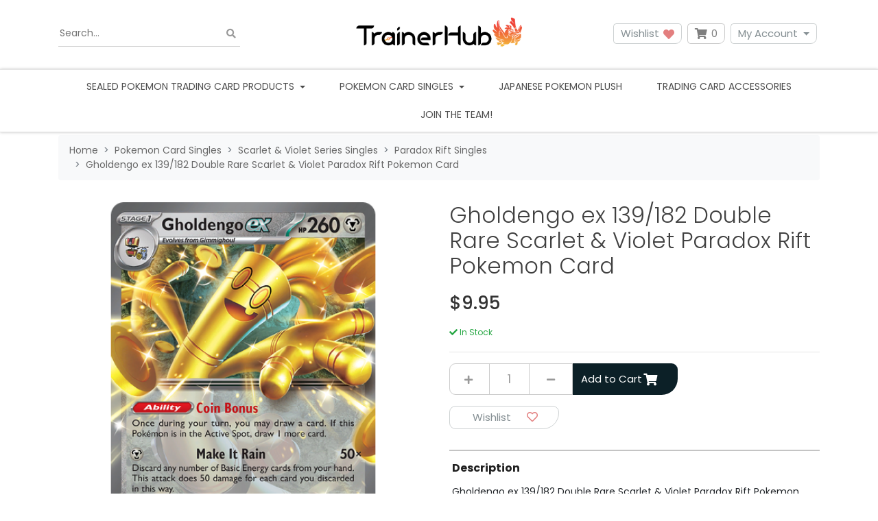

--- FILE ---
content_type: text/html; charset=utf-8
request_url: https://www.trainerhub.net.au/gholdengo-ex-139-182-double-rare-scarlet-violet-pa
body_size: 47721
content:
<!DOCTYPE html>
<html lang="en">
<head itemscope itemtype="http://schema.org/WebSite">
	<meta http-equiv="Content-Type" content="text/html; charset=utf-8"/>
<meta http-equiv="x-ua-compatible" content="ie=edge">
<meta name="keywords" content="Gholdengo ex 139/182 Double Rare Scarlet &amp; Violet Paradox Rift Pokemon Card"/>
<meta name="description" content="Gholdengo ex 139/182 Double Rare Scarlet &amp; Violet Paradox Rift Pokemon Card single from the Paradox Rift set."/>
<meta name="viewport" content="width=device-width, initial-scale=1, shrink-to-fit=no">
<meta name="csrf-token" content="1fe83e04b918bf4b1f8c8b253aa1a0b74e75828a,d20a188ef885fe0e3f98df635ba631b5fe016f2d,1768530110"/>
<meta property="og:image" content="https://www.trainerhub.net.au/assets/full/PAR-139.png?20231122111254"/>
<meta property="og:title" content="Gholdengo ex 139/182 Double Rare Scarlet &amp; Violet Paradox Rift Pokemon Card"/>
<meta property="og:site_name" content="TrainerHub"/>
<meta property="og:type" content="product"/>
<meta property="og:url" content="https://www.trainerhub.net.au/gholdengo-ex-139-182-double-rare-scarlet-violet-pa"/>
<meta property="og:description" content="Gholdengo ex 139/182 Double Rare Scarlet &amp; Violet Paradox Rift Pokemon Card single from the Paradox Rift set."/>
<title itemprop='name'>Gholdengo ex 139/182 Double Rare Scarlet &amp; Violet Paradox Rift Pokemon Card</title>
<link rel="canonical" href="https://www.trainerhub.net.au/gholdengo-ex-139-182-double-rare-scarlet-violet-pa" itemprop="url"/>
<link rel="shortcut icon" href="/assets/favicon_logo.png?1767612046"/>
<!-- Neto Assets -->
<link rel="dns-prefetch preconnect" href="//assets.netostatic.com">
<link rel="dns-prefetch" href="//use.fontawesome.com">
<link rel="dns-prefetch" href="//google-analytics.com">
<link rel="stylesheet" type="text/css" href="https://use.fontawesome.com/releases/v5.7.2/css/all.css" media="all"/>
<link rel="stylesheet" type="text/css" href="https://cdn.neto.com.au/assets/neto-cdn/jquery_ui/1.12.1/jquery-ui.min.css" media="all"/>
<!--[if lte IE 8]>
	<script type="text/javascript" src="https://cdn.neto.com.au/assets/neto-cdn/html5shiv/3.7.0/html5shiv.js"></script>
	<script type="text/javascript" src="https://cdn.neto.com.au/assets/neto-cdn/respond.js/1.3.0/respond.min.js"></script>
<![endif]-->
<!-- Begin: Script 101 -->
<!-- Global site tag (gtag.js) - Google Analytics -->
<script async src="https://www.googletagmanager.com/gtag/js?id=UA-192070254-1"></script>
<script>
  window.dataLayer = window.dataLayer || [];
  function gtag(){dataLayer.push(arguments);}
  gtag('js', new Date());

  gtag('config', 'UA-192070254-1');
</script>

<!-- End: Script 101 -->
<!-- Begin: Script 104 -->
<meta name="google-site-verification" content="HrPbcc2MkIcK-Ku1XaUThpnezh0iqhQW49E7c2ZAnvw" />
<!-- End: Script 104 -->
<!-- Begin: Script 113 -->
<!-- Global site tag (gtag.js) - Google Analytics -->
<script async src="https://www.googletagmanager.com/gtag/js?id=G-VMQ7SGS10E"></script>
<script>
  window.dataLayer = window.dataLayer || [];
  function gtag(){dataLayer.push(arguments);}
  gtag('js', new Date());
    gtag('config', 'G-VMQ7SGS10E', {
      send_page_view: false
    });
</script>
<!-- End: Script 113 -->
<!-- Begin: Script 115 -->
<script type="application/javascript" async
src="https://static.klaviyo.com/onsite/js/klaviyo.js?company_id=UhQ4ka"></script>
<script src="https://static.klaviyoforneto.com/script.js" async></script>
<script type="text/html" id="k4n-data"><span nloader-content-id="ceRUXo2Nr3CLk8EQQYWCmK-fNBMYDh-TuUjCwqXqtpsU0kBTkNckngJV7FkCqsfDjPZyhZrGx4vkwEm32IQd-4" nloader-content="E7qvZRaV-gFWX0AgNSbTC5P2aVPC-3r0DEzy0YeSjhrLnBoj4zu_S77raQcx7W1wjYVpyVBzqdIPdOtOZgbMvA" nloader-data="P7doi1igkQGcRmEzwCkfiQ"></span></script>
<script>
var k4n = {
        current_page:"product",
    product: {
            sku: "PAR-139",
            product_id: "139969",
            name: "Gholdengo%20ex%20139%2F182%20Double%20Rare%20Scarlet%20%26amp%3B%20Violet%20Paradox%20Rift%20Pokemon%20Card",
            categories: [0,
                "Pokemon%20Card%20Singles","Scarlet%20%26amp%3B%20Violet%20Series%20Singles","Paradox%20Rift%20Singles",
                "Paradox%20Rift%20Singles",
            ].filter(function(item, pos, self) { return item && self.indexOf(item) == pos; }),
            image: "https%3A%2F%2Fwww.trainerhub.net.au%2Fassets%2Fthumb%2FPAR-139.png%3F20231122111254",
            url: "https%3A%2F%2Fwww.trainerhub.net.au%2Fgholdengo-ex-139-182-double-rare-scarlet-violet-pa",
            brand: "Pokemon",
            price: "9.95",
            rrp: ""
        },
    };

</script>
<!-- End: Script 115 -->


	<link rel="preload" href="/assets/themes/limitless_blue/css/app.css?1767612046" as="style">
	<link rel="preload" href="/assets/themes/limitless_blue/css/style.css?1767612046" as="style">
	<link class="theme-selector" rel="stylesheet" href="/assets/themes/limitless_blue/css/app.css?1767612046" media="all"/>
	<link rel="stylesheet" href="/assets/themes/limitless_blue/css/style.css?1767612046" media="all"/>
	<link rel="stylesheet" href="https://cdn.jsdelivr.net/npm/swiper@11/swiper-bundle.min.css" />
	<link href="https://fonts.googleapis.com/css2?family=Poppins:ital,wght@0,300;0,400;0,500;0,600;0,700;1,400&display=swap" rel="stylesheet">
</head>
<body id="n_product" class="n_limitless_blue">
	<a href="#main-content" class="sr-only sr-only-focusable">Skip to main content</a>

	

	<header class="nHeader__wrapper" aria-label="Header container">
		<div class="nHeader py-md-3">
			<div class="container">
				<div class="row align-items-center">
					<div class="container">
						<div class="row align-items-center">
							<div class="col-4 d-block d-md-none nHeader__mNavItem">
								<ul>
									<li>
										<button class="navbar-toggler" type="button" data-toggle="collapse"
											data-target="#navbarMainMenu" aria-controls="navbarMainMenu" aria-expanded="false"
											aria-label="Toggle navigation">
											<i class="fa fa-bars fa-lg" aria-hidden="true"></i>
										</button>
									</li>
									</ul>
							</div>

							<div class="col-4 d-block d-md-none wrapper-logo text-center">
								<a class="nHeader__brand" href="https://www.trainerhub.net.au" title="TrainerHub">
									<img class="nHeader__logo-mobile py-1 img-fluid text-center"
										src="/assets/website_logo.png?1767612046"
										alt="TrainerHub logo" />
								</a>
							</div>

							<div class="col-4 d-block d-md-none nHeader__mNavMenu-right">
								<ul>
									<li>
										<a id="mnavacc" href="https://www.trainerhub.net.au/_myacct"><i class="fas fa-user" aria-hidden="true"></i></a>
									</li>
									<li>
										<a class="navbar-toggler d-inline-block nCartIcon" href="https://www.trainerhub.net.au/_mycart?tkn=cart&ts=1768530110701624" aria-label="Shopping cart">
											<i class="fa fa-shopping-cart fa-lg" aria-hidden="true"></i>
											<span class="nCartIcon__count badge badge-pill badge-secondary" rel="a2c_item_count">0
											</span>
										</a>
									</li>
								</ul>
							</div>
						</div>
					</div>

					<div class="d-none d-md-flex align-items-center col-12 col-sm-8 col-md-4 col-lg-4">
						<div class="nHeaderSearch">
							<form name="productsearch" method="get" action="/" role="search" aria-label="Product search">
								<input type="hidden" name="rf" value="kw"/>
								<div class="input-group">
									<input placeholder="Search..." class="nHeaderSearch__input ajax_search" value="" id="name_search" autocomplete="off" name="kw" type="search" aria-label="Input search"/>
									<div class="input-group-append">
										<button type="button" value="Search" class="nHeaderSearch__button-clear js-clear-button inactive" aria-label="Clear search bar"><i class="fas fa-times" aria-hidden="true"></i></button>
										<button type="submit" value="Search" class="nHeaderSearch__button js-search-button" aria-label="Search site"><i class="fa fa-search" aria-hidden="true"></i></button>
									</div>
								</div>
							</form>
						</div>
					</div>

					<div class="d-none d-md-block col-sm-4 wrapper-logo text-sm-center text-left">
						<a class="nHeader__brand" href="https://www.trainerhub.net.au" title="TrainerHub">
							<img class="nHeader__logo" src="/assets/website_logo.png?1767612046" alt="TrainerHub logo"/>
						</a>
					</div>

					<div class="d-none d-md-block col-md-4 col-lg-4 text-right">
						<a class="btn-header btn--header btn btn-clear btn--clear btn-group mr-1" href="https://www.trainerhub.net.au/_myacct/wishlist" role="button" title="Wishlist" aria-label="wishlist">Wishlist&nbsp;<i class="fa fa-heart wishlist-icon" aria-hidden="true"></i></a>
						<div id="header-cart" class="btn-group" role="group">

							<button type="button" class="nCartIcon mr-1" data-toggle="dropdown" aria-haspopup="true" aria-expanded="false" aria-label="Shopping cart dropdown">
								<i class="fa fa-shopping-cart" aria-hidden="true"></i>
								<span rel="a2c_item_count" class="nCartIcon__count">
									0
								</span>
							</button>

							<div class="nCartIcon__dropdown">
								<ul class="dropdown-menu dropdown-menu-right float-right">
									<li class="box" id="neto-dropdown">
										<div class="body" id="cartcontents"></div>
										<div class="footer"></div>
									</li>
								</ul>
							</div>
						</div>
						<div class="btn-group">
							<button type="button" class="btn btn-header btn--header btn-clear btn--clear mr-1 dropdown-toggle" data-toggle="dropdown" aria-haspopup="true" aria-expanded="false" aria-label="My Account">My Account</button>
							<ul class="nAccount__dropdown dropdown-menu dropdown-menu-right">
								<li><a href="https://www.trainerhub.net.au/_myacct">Account Home</a></li>
								<li><a href="https://www.trainerhub.net.au/_myacct#orders">Orders</a></li>

								<li><a href="https://www.trainerhub.net.au/_myacct/payrec">Pay Invoices</a></li>
								<li><a href="https://www.trainerhub.net.au/_myacct/favourites">Reorder</a></li>

								<li><a href="https://www.trainerhub.net.au/_myacct/wishlist">Wishlists</a></li>
								<li><a href="https://www.trainerhub.net.au/_myacct/warranty">Resolution Centre</a></li>
								<li><a href="https://www.trainerhub.net.au/_myacct/edit_account">Edit My Details</a></li>
								<li><a href="https://www.trainerhub.net.au/_myacct/edit_address">Edit My Address Book</a></li>
								<li class="divider"></li>

								<span nloader-content-id="3lK5awY9OHLVcufggHk9AolVIRsfPre5VE9B0FC9oQM4aRuy77rwMz-AvD2G3RY79UGsf-03B6tEwCHzjdbuxA" nloader-content="[base64]" nloader-data="57UkTwEmNEmEZfPZEZHs3ot1HW9LQOmh9J-tPwO53Hs"></span></ul>
						</div>
					</div>
				</div>
			</div>
		</div>

		<nav class="navbar-expand-md nNavbar nNavbar--white py-md-1 my-md-1">
			<div class="collapse navbar-collapse" id="navbarMainMenu">
				<div class="container">
					<ul class="nNavbar__nav" role="navigation" aria-label="Main menu">
						<li class="nNavbar__item nMegaMenu dropdown dropdown-hover">
									<a href="https://www.trainerhub.net.au/sealed-pokemon-trading-card-products-australia" class="nav-link dropdown-toggle js-menu-class" data-toggle="dropdown" role="button" aria-haspopup="true" aria-expanded="false">
										Sealed Pokemon Trading Card Products
									</a>
									
									<div id="category-menu-243" class="dropdown-menu nMegaMenu__dropdown">
										<div class="row">
											<div class="col-md-12">
												<div class="row nMegaMenu__section">
													<div class="col-12">
														<h4 class="nMegaMenu__header text-center text-md-left py-md-none py-2">
															<a href="https://www.trainerhub.net.au/sealed-pokemon-trading-card-products-australia" title="Sealed Pokemon Trading Card Products">Sealed Pokémon</a>
														</h4>
														<hr />
													</div>
												</div>
												<ol class="nMegaMenu__links text-center text-md-left py-md-none py-2"><li class="nMegaMenu__link">
														<a href="https://www.trainerhub.net.au/pokemon-booster-box-pokemon-tcg" title="Pokemon Booster Box">Pokemon Booster Box</a>
													</li>
													<li class="nMegaMenu__link">
														<a href="https://www.trainerhub.net.au/elite-trainer-boxes-etb/" title="Elite Trainer Boxes (ETB)">Elite Trainer Boxes (ETB)</a>
													</li>
													<li class="nMegaMenu__link">
														<a href="https://www.trainerhub.net.au/pokemon-booster-packs-tcg-Australia" title="Pokemon Booster Packs">Pokemon Booster Packs</a>
													</li>
													<li class="nMegaMenu__link">
														<a href="https://www.trainerhub.net.au/pokemon-collection-box-sets-tcg-australia" title="Collection Boxes">Collection Boxes</a>
													</li>
													<li class="nMegaMenu__link">
														<a href="https://www.trainerhub.net.au/pokemon-tcg-mystery-boxes-loot-box-Australia" title="Mystery Boxes">Mystery Boxes</a>
													</li>
													<li class="nMegaMenu__link">
														<a href="https://www.trainerhub.net.au/pokemon-battle-boxes-and-decks/" title="Battle Boxes and Decks">Battle Boxes and Decks</a>
													</li>
													</ol>
												<!-- "Other products" appears above other categories only for "Sealed Pokemon Trading Card Products" category -->
													<div class="row nMegaMenu__section">
														<div class="col-12">
															<h4 class="nMegaMenu__header text-center text-md-left py-md-none py-2">
																<a href="https://www.trainerhub.net.au/Expansions" title="Pokemon Expansions (by set)">Pokemon Expansions (by set)</a>
															</h4>
															<hr />
														</div>
													</div>
													<ol class="nMegaMenu__links text-center text-md-left py-md-none py-2">
														<li>
															<a href="https://www.trainerhub.net.au/ascended-heroes" title="Ascended Heroes (Pre-Order)">Ascended Heroes (Pre-Order)</a>
														</li><li>
															<a href="https://www.trainerhub.net.au/phantasmal-flames/" title="Phantasmal Flames (ME2)">Phantasmal Flames (ME2)</a>
														</li><li>
															<a href="https://www.trainerhub.net.au/mega-evolution-pokemon-tcg" title="Mega Evolution (ME1)">Mega Evolution (ME1)</a>
														</li><li>
															<a href="https://www.trainerhub.net.au/black-bolt-and-white-flare-scarlet-and-violet-pokemon-tcg" title="Black Bolt and White Flare">Black Bolt and White Flare</a>
														</li><li>
															<a href="https://www.trainerhub.net.au/pokemon-tcg-scarlet-violet-destined-rivals-Australia" title="Destined Rivals">Destined Rivals</a>
														</li><li>
															<a href="https://www.trainerhub.net.au/Journey-together-scarlet-violet-pokemon-tcg" title="Journey Together">Journey Together</a>
														</li><li>
															<a href="https://www.trainerhub.net.au/prismatic-evolutions-pokemon-tcg" title="Prismatic Evolutions">Prismatic Evolutions</a>
														</li><li>
															<a href="https://www.trainerhub.net.au/sealed-pokemon-card-products/pokemon-expansions-by-set/surging-sparks/" title="Surging Sparks ">Surging Sparks </a>
														</li><li>
															<a href="https://www.trainerhub.net.au/stellar-crown-pokemon-tcg-australia" title="Stellar Crown ">Stellar Crown </a>
														</li><li>
															<a href="https://www.trainerhub.net.au/Shrouded-Fable" title="Shrouded Fable">Shrouded Fable</a>
														</li><li>
															<a href="https://www.trainerhub.net.au/Twilight-Masquerade" title="Twilight Masquerade">Twilight Masquerade</a>
														</li><li>
															<a href="https://www.trainerhub.net.au/temporal-forces" title="Temporal Forces">Temporal Forces</a>
														</li><li>
															<a href="https://www.trainerhub.net.au/paldean-fates" title="Paldean Fates">Paldean Fates</a>
														</li><li>
															<a href="https://www.trainerhub.net.au/paradox-rift-australia" title="Paradox Rift">Paradox Rift</a>
														</li><li>
															<a href="https://www.trainerhub.net.au/scarlet-violet-151-pokemon-151-australia" title="Scarlet & Violet 151 (Pokemon 151)">Scarlet & Violet 151 (Pokemon 151)</a>
														</li><li>
															<a href="https://www.trainerhub.net.au/obsidian-flames/" title="Obsidian Flames">Obsidian Flames</a>
														</li><li>
															<a href="https://www.trainerhub.net.au/paldea-evolved-australia" title="Paldea Evolved">Paldea Evolved</a>
														</li><li>
															<a href="https://www.trainerhub.net.au/scarlet-and-violet-pre-order/" title="Scarlet and Violet">Scarlet and Violet</a>
														</li><li>
															<a href="https://www.trainerhub.net.au/crown-zenith/" title="Crown Zenith">Crown Zenith</a>
														</li><li>
															<a href="https://www.trainerhub.net.au/silver-tempest/" title="Silver Tempest">Silver Tempest</a>
														</li><li>
															<a href="https://www.trainerhub.net.au/lost-origin/" title="Lost Origin">Lost Origin</a>
														</li><li>
															<a href="https://www.trainerhub.net.au/pokemon-go-pokemon-tcg/" title="Pokemon GO">Pokemon GO</a>
														</li><li>
															<a href="https://www.trainerhub.net.au/astral-radiance/" title="Astral Radiance">Astral Radiance</a>
														</li><li>
															<a href="https://www.trainerhub.net.au/brilliant-stars/" title="Brilliant Stars">Brilliant Stars</a>
														</li><li>
															<a href="https://www.trainerhub.net.au/fusion-strike" title="Fusion Strike">Fusion Strike</a>
														</li><li>
															<a href="https://www.trainerhub.net.au/celebrations-25th-ann/" title="Celebrations (25th Ann)">Celebrations (25th Ann)</a>
														</li><li>
															<a href="https://www.trainerhub.net.au/evolving-skies/" title="Evolving Skies">Evolving Skies</a>
														</li><li>
															<a href="https://www.trainerhub.net.au/chilling-reign/" title="Chilling Reign">Chilling Reign</a>
														</li><li>
															<a href="https://www.trainerhub.net.au/expansions/battle-styles/" title="Battle Styles">Battle Styles</a>
														</li><li>
															<a href="https://www.trainerhub.net.au/champions-path/" title="Champions Path">Champions Path</a>
														</li><li>
															<a href="https://www.trainerhub.net.au/vivid-voltage/" title="Vivid Voltage">Vivid Voltage</a>
														</li><li>
															<a href="https://www.trainerhub.net.au/expansions/darkness-ablaze/" title="Darkness Ablaze">Darkness Ablaze</a>
														</li><li>
															<a href="https://www.trainerhub.net.au/pokemon-trading-card-products/expansions/rebel-clash/" title="Rebel Clash">Rebel Clash</a>
														</li><li>
															<a href="https://www.trainerhub.net.au/sword-shield-pre-order/" title="Sword & Shield Base Set">Sword & Shield Base Set</a>
														</li><li>
															<a href="https://www.trainerhub.net.au/Perfect-order-mega-evolution-pokemon-tcg" title="Perfect Order (Pre-order)">Perfect Order (Pre-order)</a>
														</li><li>
															<a href="https://www.trainerhub.net.au/pokemon-tcg/cosmic-eclipse/" title="Cosmic Eclipse">Cosmic Eclipse</a>
														</li><li>
															<a href="https://www.trainerhub.net.au/hidden-fates/" title="Hidden Fates">Hidden Fates</a>
														</li>
													</ol>
											
												</div>
											</div>
									</div>
									</li><li class="nNavbar__item nMegaMenu dropdown dropdown-hover">
									<a href="https://www.trainerhub.net.au/pokemon-card-singles/" class="nav-link dropdown-toggle js-menu-class" data-toggle="dropdown" role="button" aria-haspopup="true" aria-expanded="false">
										Pokemon Card Singles
									</a>
									
									<div id="category-menu-3990" class="dropdown-menu nMegaMenu__dropdown">
										<div class="row">
											<div class="col-md-12">
												<!-- "Other products" appears below other categories for everything "Sealed Pokemon Trading Card Products" category -->
													<div class="row nMegaMenu__section">
														<div class="col-12">
															<h4 class="nMegaMenu__header text-center text-md-left py-md-none py-2">
																<a href="https://www.trainerhub.net.au/pokemon-card-singles/mega-evolution-series-singles/" title="Mega Evolution Series Singles">Mega Evolution Series Singles</a>
															</h4>
															<hr />
														</div>
													</div>
													<ol class="nMegaMenu__links text-center text-md-left py-md-none py-2">
														<li>
															<a href="https://www.trainerhub.net.au/phantasmal-flames-singles-ME2" title="Phantasmal Flames (ME2) Singles">Phantasmal Flames (ME2) Singles</a>
														</li>
													</ol>
											<div class="row nMegaMenu__section">
														<div class="col-12">
															<h4 class="nMegaMenu__header text-center text-md-left py-md-none py-2">
																<a href="https://www.trainerhub.net.au/sword-shield-series-singles/" title="Sword & Shield Series Singles">Sword & Shield Series Singles</a>
															</h4>
															<hr />
														</div>
													</div>
													<ol class="nMegaMenu__links text-center text-md-left py-md-none py-2">
														<li>
															<a href="https://www.trainerhub.net.au/crown-zenith-pokemon-card-singles" title="Crown Zenith Singles">Crown Zenith Singles</a>
														</li><li>
															<a href="https://www.trainerhub.net.au/silver-tempest-pokemon-card-singles/" title="Silver Tempest Singles">Silver Tempest Singles</a>
														</li><li>
															<a href="https://www.trainerhub.net.au/lost-origin-pokemon-card-singles" title="Lost Origin Singles">Lost Origin Singles</a>
														</li><li>
															<a href="https://www.trainerhub.net.au/pokemon-go-pokemon-card-singles/" title="Pokemon GO Singles">Pokemon GO Singles</a>
														</li><li>
															<a href="https://www.trainerhub.net.au/astral-radiance-pokemon-card-singles/" title="Astral Radiance Singles">Astral Radiance Singles</a>
														</li><li>
															<a href="https://www.trainerhub.net.au/brilliant-stars-pokemon-card-singles" title="Brilliant Stars Singles">Brilliant Stars Singles</a>
														</li><li>
															<a href="https://www.trainerhub.net.au/fusion-strike-pokemon-card-singles/" title="Fusion Strike Singles">Fusion Strike Singles</a>
														</li><li>
															<a href="https://www.trainerhub.net.au/celebrations-pokemon-card-singles-25th-anniversary/" title="Celebrations (25th Anniversary) Singles">Celebrations (25th Anniversary) Singles</a>
														</li><li>
															<a href="https://www.trainerhub.net.au/evolving-skies-pokemon-card-singles/" title="Evolving Skies Singles">Evolving Skies Singles</a>
														</li><li>
															<a href="https://www.trainerhub.net.au/chilling-reign-pokemon-card-singles/" title="Chilling Reign Singles">Chilling Reign Singles</a>
														</li><li>
															<a href="https://www.trainerhub.net.au/battle-styles-pokemon-card-singles/" title="Battle Styles Singles">Battle Styles Singles</a>
														</li><li>
															<a href="https://www.trainerhub.net.au/shining-fates-shiny-vault-singles/" title="Shining Fates (Shiny Vault) singles">Shining Fates (Shiny Vault) singles</a>
														</li><li>
															<a href="https://www.trainerhub.net.au/vivid-voltage-pokemon-card-singles/" title="Vivid Voltage Singles">Vivid Voltage Singles</a>
														</li><li>
															<a href="https://www.trainerhub.net.au/darkness-ablaze-pokemon-card-singles/" title="Darkness Ablaze singles">Darkness Ablaze singles</a>
														</li><li>
															<a href="https://www.trainerhub.net.au/rebel-clash-singles/" title="Rebel Clash Singles">Rebel Clash Singles</a>
														</li><li>
															<a href="https://www.trainerhub.net.au/sword-and-shield-pokemon-card-singles/" title="Sword and Shield Base Set Singles">Sword and Shield Base Set Singles</a>
														</li><li>
															<a href="https://www.trainerhub.net.au/maccas25promo" title="McDonald's 25th Anniv Promo Singles">McDonald's 25th Anniv Promo Singles</a>
														</li><li>
															<a href="https://www.trainerhub.net.au/swsh-promo-cards/" title="Sword & Shield promo cards">Sword & Shield promo cards</a>
														</li>
													</ol>
											<div class="row nMegaMenu__section">
														<div class="col-12">
															<h4 class="nMegaMenu__header text-center text-md-left py-md-none py-2">
																<a href="https://www.trainerhub.net.au/scalet-violet-series-singles" title="Scarlet & Violet Series Singles">Scarlet & Violet Series Singles</a>
															</h4>
															<hr />
														</div>
													</div>
													<ol class="nMegaMenu__links text-center text-md-left py-md-none py-2">
														<li>
															<a href="https://www.trainerhub.net.au/stellar-crown-pokemon-card-singles" title="Stellar Crown Singles">Stellar Crown Singles</a>
														</li><li>
															<a href="https://www.trainerhub.net.au/shrouded-fable-pokemon-card-singles" title="Shrouded Fable Singles">Shrouded Fable Singles</a>
														</li><li>
															<a href="https://www.trainerhub.net.au/twilight-masquerade-pokemon-card-singles/" title="Twilight Masquerade Singles">Twilight Masquerade Singles</a>
														</li><li>
															<a href="https://www.trainerhub.net.au/temporal-forces-pokemon-card-singles" title="Temporal Forces Singles">Temporal Forces Singles</a>
														</li><li>
															<a href="https://www.trainerhub.net.au/paldean-fates-pokemon-card-singles" title="Paldean Fates Singles">Paldean Fates Singles</a>
														</li><li>
															<a href="https://www.trainerhub.net.au/paradox-rift-pokemon-card-singles/" title="Paradox Rift Singles">Paradox Rift Singles</a>
														</li><li>
															<a href="https://www.trainerhub.net.au/pokemon-151-pokemon-card-singles-australia" title="Pokemon 151 Singles">Pokemon 151 Singles</a>
														</li><li>
															<a href="https://www.trainerhub.net.au/obsidian-flames-pokemon-card-singles/" title="Obsidian Flames Singles">Obsidian Flames Singles</a>
														</li><li>
															<a href="https://www.trainerhub.net.au/paldea-evolved-pokemon-card-singles" title="Paldea Evolved Singles">Paldea Evolved Singles</a>
														</li><li>
															<a href="https://www.trainerhub.net.au/scarlet-and-violet-base-set-pokemon-card-singles" title="Scarlet & Violet Base Set Singles">Scarlet & Violet Base Set Singles</a>
														</li>
													</ol>
											<div class="row nMegaMenu__section">
														<div class="col-12">
															<h4 class="nMegaMenu__header text-center text-md-left py-md-none py-2">
																<a href="https://www.trainerhub.net.au/pokemon-single-cards/sun-moon-series-singles/" title="Sun & Moon Series Singles">Sun & Moon Series Singles</a>
															</h4>
															<hr />
														</div>
													</div>
													<ol class="nMegaMenu__links text-center text-md-left py-md-none py-2">
														<li>
															<a href="https://www.trainerhub.net.au/sm-promo-singles/" title="Sun & Moon promo">Sun & Moon promo</a>
														</li><li>
															<a href="https://www.trainerhub.net.au/cosmic-eclipse-singles/" title="Cosmic Eclipse Singles">Cosmic Eclipse Singles</a>
														</li><li>
															<a href="https://www.trainerhub.net.au/hidden-fates-singles/" title="Hidden Fates Singles">Hidden Fates Singles</a>
														</li><li>
															<a href="https://www.trainerhub.net.au/unified-minds-singles/" title="Unified Minds Singles">Unified Minds Singles</a>
														</li><li>
															<a href="https://www.trainerhub.net.au/unbroken-bonds-singles/" title="Unbroken Bonds Singles">Unbroken Bonds Singles</a>
														</li><li>
															<a href="https://www.trainerhub.net.au/team-up-singles" title="Team Up Singles">Team Up Singles</a>
														</li><li>
															<a href="https://www.trainerhub.net.au/lost-thunder-singles" title="Lost Thunder Singles">Lost Thunder Singles</a>
														</li><li>
															<a href="https://www.trainerhub.net.au/pokemon-card-singles/sun-moon-series-singles/celestial-storm/" title="Celestial Storm">Celestial Storm</a>
														</li><li>
															<a href="https://www.trainerhub.net.au/detective-pikachu-singles/" title="Detective Pikachu Singles">Detective Pikachu Singles</a>
														</li><li>
															<a href="https://www.trainerhub.net.au/pokemon-card-singles/sun-moon-series-singles/dragon-majesty-singles/" title="Dragon Majesty Singles">Dragon Majesty Singles</a>
														</li><li>
															<a href="https://www.trainerhub.net.au/forbidden-light-pokemon-card-singles" title="Forbidden Light Singles">Forbidden Light Singles</a>
														</li><li>
															<a href="https://www.trainerhub.net.au/sun-and-moon-base-set-pokemon-singles-australia" title="Sun and Moon Base">Sun and Moon Base</a>
														</li><li>
															<a href="https://www.trainerhub.net.au/ultra-prism-singles" title="Ultra Prism Singles">Ultra Prism Singles</a>
														</li>
													</ol>
											
												<div class="row nMegaMenu__section">
													<div class="col-12">
														<h4 class="nMegaMenu__header text-center text-md-left py-md-none py-2">
															<a href="https://www.trainerhub.net.au/pokemon-card-singles/" title="Pokemon Card Singles">Other Products</a>
														</h4>
														<hr />
													</div>
												</div>
												<ol class="nMegaMenu__links text-center text-md-left py-md-none py-2"><li class="nMegaMenu__link">
														<a href="https://www.trainerhub.net.au/pokemon-card-singles/graded-pokemon-cards/" title="Graded Pokemon Cards">Graded Pokemon Cards</a>
													</li>
													</ol>
												</div>
											</div>
									</div>
									</li><li class="nNavbar__item ">
									<a href="https://www.trainerhub.net.au/genuine-japanese-pokemon-plush-plushies/" class="nav-link " >
										Japanese Pokemon Plush
									</a>
									</li><li class="nNavbar__item ">
									<a href="https://www.trainerhub.net.au/trading-card-accessories/" class="nav-link " >
										Trading Card Accessories
									</a>
									</li><li class="nNavbar__item ">
									<a href="https://www.trainerhub.net.au/megashow" class="nav-link " >
										
									</a>
									</li>
						<li class="nNavbar__item ">
							<a href="/work-with-us/" class="nav-link " >
							Join the team!
							</a>
						</li>
					</ul>
				</div>
			</div>
		</nav>
	</header>

	<div class="container">
		<div class="row">
			<div class="col-12 d-block d-md-none head-search nMobileSearchWrapper">
				<div class="nHeaderMobileSearch">
					<div class="search-results-search">
						<form class="" name="productsearch" method="get" action="/">
							<input type="hidden" name="rf" value="kw" />
							<div class="input-group input-group-lg">
								<input class="form-control ajax_search" id="name_search-results" autocomplete="off" name="kw" value="" type="search"/>
								<span class="input-group-append">
									<button type="submit" value="Search" class="btn btn-outline-secondary btn--outline-secondary"><i class="fa fa-search"></i></button>
								</span>
							</div>
						</form>
					</div>
				</div>
			</div>
		</div>
	</div>

	<div class="nMainContent" id="main-content" role="main">
		<div class="nMainContent__inner">
<div class="container">
	<div class="row">
		<div class="col-12">
		<nav aria-label="breadcrumb">
				<ol class="breadcrumb" itemscope itemtype="http://schema.org/BreadcrumbList">
					<li class="breadcrumb-item" itemprop="itemListElement" itemscope itemtype="http://schema.org/ListItem">
						<a href="https://www.trainerhub.net.au" itemprop="item"><span itemprop="name">Home</span></a>
						<meta itemprop="position" content="0" />
					</li><li class="breadcrumb-item" itemprop="itemListElement" itemscope itemtype="http://schema.org/ListItem">
						<a href="/pokemon-card-singles/" itemprop="item"><span itemprop="name">Pokemon Card Singles</span></a>
						<meta itemprop="position" content="1" />
					</li><li class="breadcrumb-item" itemprop="itemListElement" itemscope itemtype="http://schema.org/ListItem">
						<a href="/scalet-violet-series-singles" itemprop="item"><span itemprop="name">Scarlet &amp; Violet Series Singles</span></a>
						<meta itemprop="position" content="2" />
					</li><li class="breadcrumb-item" itemprop="itemListElement" itemscope itemtype="http://schema.org/ListItem">
						<a href="/paradox-rift-pokemon-card-singles/" itemprop="item"><span itemprop="name">Paradox Rift Singles</span></a>
						<meta itemprop="position" content="3" />
					</li><li class="breadcrumb-item" itemprop="itemListElement" itemscope itemtype="http://schema.org/ListItem">
						<a href="/gholdengo-ex-139-182-double-rare-scarlet-violet-pa" itemprop="item"><span itemprop="name">Gholdengo ex 139/182 Double Rare Scarlet &amp; Violet Paradox Rift Pokemon Card</span></a>
						<meta itemprop="position" content="4" />
					</li></ol>
			</nav>

			<div itemscope itemtype="http://schema.org/Product">
				<div class="row nProductSingle">
					<section class="col-12 col-lg-6" role="contentinfo" aria-label="Product images">
						<!-- images template -->
						<div id="_jstl__images"><input type="hidden" id="_jstl__images_k0" value="template"/><input type="hidden" id="_jstl__images_v0" value="aW1hZ2Vz"/><input type="hidden" id="_jstl__images_k1" value="type"/><input type="hidden" id="_jstl__images_v1" value="aXRlbQ"/><input type="hidden" id="_jstl__images_k2" value="onreload"/><input type="hidden" id="_jstl__images_v2" value=""/><input type="hidden" id="_jstl__images_k3" value="content_id"/><input type="hidden" id="_jstl__images_v3" value="4017"/><input type="hidden" id="_jstl__images_k4" value="sku"/><input type="hidden" id="_jstl__images_v4" value="PAR-139"/><input type="hidden" id="_jstl__images_k5" value="preview"/><input type="hidden" id="_jstl__images_v5" value="y"/><div id="_jstl__images_r"><div class="main-image text-center mb-3">
	<a href="/assets/full/PAR-139.png?20231122111254" data-lightbox="product-lightbox" data-title="Gholdengo ex 139/182 Double Rare Scarlet &amp; Violet Paradox Rift Pokemon Card" rel="product_images">
		<div class="zoom">
			<img src="/assets/full/PAR-139.png?20231122111254" class="d-none" aria-hidden="true">
			<img src="/assets/thumbL/PAR-139.png?20231122111254" rel="itmimgPAR-139" alt="Product main image" border="0" id="main-image" itemprop="image">
		</div>
	</a>
</div>

<div class="row align-items-center prod-img-thumbs__wrapper">
	
</div></div></div>
					</section>

					<section class="col-12 col-lg-6" role="contentinfo" aria-label="Products information">
						<!-- header template -->
						<div id="_jstl__header"><input type="hidden" id="_jstl__header_k0" value="template"/><input type="hidden" id="_jstl__header_v0" value="aGVhZGVy"/><input type="hidden" id="_jstl__header_k1" value="type"/><input type="hidden" id="_jstl__header_v1" value="aXRlbQ"/><input type="hidden" id="_jstl__header_k2" value="preview"/><input type="hidden" id="_jstl__header_v2" value="y"/><input type="hidden" id="_jstl__header_k3" value="sku"/><input type="hidden" id="_jstl__header_v3" value="PAR-139"/><input type="hidden" id="_jstl__header_k4" value="content_id"/><input type="hidden" id="_jstl__header_v4" value="4017"/><input type="hidden" id="_jstl__header_k5" value="onreload"/><input type="hidden" id="_jstl__header_v5" value=""/><div id="_jstl__header_r"><div class="nProductSingle__header">
	<meta itemprop="itemCondition" content="NewCondition">
	<meta itemprop="brand" content="Pokemon"/>
	<meta itemprop="sku" content="PAR-139"/>
	<div class="wrapper-product-title">
		
		<h1 class="nProductSingle__title" itemprop="name" aria-label="Product Name">
			Gholdengo ex 139/182 Double Rare Scarlet &amp; Violet Paradox Rift Pokemon Card
		</h1>
		
		<div id="_jstl__reviews"><input type="hidden" id="_jstl__reviews_k0" value="template"/><input type="hidden" id="_jstl__reviews_v0" value="cmV2aWV3cw"/><input type="hidden" id="_jstl__reviews_k1" value="type"/><input type="hidden" id="_jstl__reviews_v1" value="aXRlbQ"/><input type="hidden" id="_jstl__reviews_k2" value="onreload"/><input type="hidden" id="_jstl__reviews_v2" value=""/><input type="hidden" id="_jstl__reviews_k3" value="content_id"/><input type="hidden" id="_jstl__reviews_v3" value="4017"/><input type="hidden" id="_jstl__reviews_k4" value="sku"/><input type="hidden" id="_jstl__reviews_v4" value="PAR-139-P"/><div id="_jstl__reviews_r"></div></div>

		<div itemprop="offers" itemscope itemtype="http://schema.org/Offer" class="wrapper-pricing product-pricing">
				<link itemprop="url" href="https://www.trainerhub.net.au/gholdengo-ex-139-182-double-rare-scarlet-violet-pa"/>
				<meta itemprop="priceCurrency" content="AUD">
				
				<div class="h1" itemprop="price" content="9.95" aria-label="Store Price">
						$9.95
					</div>
					<!-- Begin: Script 101 -->
<!-- Global site tag (gtag.js) - Google Analytics -->
<script async src="https://www.googletagmanager.com/gtag/js?id=UA-192070254-1"></script>
<script>
  window.dataLayer = window.dataLayer || [];
  function gtag(){dataLayer.push(arguments);}
  gtag('js', new Date());

  gtag('config', 'UA-192070254-1');
</script>

<!-- End: Script 101 -->
<!-- Begin: Script 114 -->
<div
  data-pp-message
  data-pp-placement="product"
  data-pp-amount="9.95">
</div>
<!-- End: Script 114 -->

				<div class="product-pricing__badge-wrapper">
					<span itemprop="availability" content="http://schema.org/InStock" class="product-pricing__badge product-pricing__badge--success"><i class="fas fa-check"></i> In Stock</span>
					</div>

				</div>
		</div></div></div>
						<!-- child_products template -->
						<form autocomplete="off" class="variation-wrapper">
	
	
	
	</form>
						<!-- buying_options template -->
							<div id="_jstl__buying_options"><input type="hidden" id="_jstl__buying_options_k0" value="template"/><input type="hidden" id="_jstl__buying_options_v0" value="YnV5aW5nX29wdGlvbnM"/><input type="hidden" id="_jstl__buying_options_k1" value="type"/><input type="hidden" id="_jstl__buying_options_v1" value="aXRlbQ"/><input type="hidden" id="_jstl__buying_options_k2" value="preview"/><input type="hidden" id="_jstl__buying_options_v2" value="y"/><input type="hidden" id="_jstl__buying_options_k3" value="sku"/><input type="hidden" id="_jstl__buying_options_v3" value="PAR-139"/><input type="hidden" id="_jstl__buying_options_k4" value="content_id"/><input type="hidden" id="_jstl__buying_options_v4" value="4017"/><input type="hidden" id="_jstl__buying_options_k5" value="onreload"/><input type="hidden" id="_jstl__buying_options_v5" value=""/><div id="_jstl__buying_options_r"><div class="extra-options">
	
	<hr aria-hidden="true"/>

	

	
	
	

	<!-- Buying Options -->
	<form class="buying-options" autocomplete="off" role="form" aria-label="Product purchase form">
		<input type="hidden" id="modelZhzt1PAR-139" name="model" value="Gholdengo ex 139/182 Double Rare Scarlet &amp; Violet Paradox Rift Pokemon Card">
		<input type="hidden" id="thumbZhzt1PAR-139" name="thumb" value="/assets/thumb/PAR-139.png?20231122111254">
		<input type="hidden" id="skuZhzt1PAR-139" name="sku" value="PAR-139">
		<div class="row btn-stack btn--stack">
			<div class="col-12">
				<div class="buying-options__buy-container">
					<div class="buying-options__qty-wrapper">
						<label class="sr-only" for="qtyZhzt1PAR-139">Gholdengo ex 139/182 Double Rare Scarlet &amp; Violet Paradox Rift Pokemon Card quantity field</label>
						<div class="buying-options__qty-btn js-qty-up">
							<i class="fas fa-plus"></i>
						</div>
						<input type="number" min="0" class="form-control qty form-control-lg buying-options__qty-input js-qty-input" id="qtyZhzt1PAR-139" name="qty" aria-label="Gholdengo ex 139/182 Double Rare Scarlet &amp; Violet Paradox Rift Pokemon Card quantity field" value="1" size="2"/>
						<div class="buying-options__qty-btn js-qty-down">
							<i class="fas fa-minus"></i>
						</div>
					</div>

					<button type="button" title="Add Gholdengo ex 139/182 Double Rare Scarlet &amp; Violet Paradox Rift Pokemon Card to Cart" class="addtocart buying-options__buy-btn btn nBtn btn-ajax-loads" data-loading-text="<i class='fa fa-spinner fa-spin' style='font-size: 14px'></i>" rel="Zhzt1PAR-139"><i class="fa fa-shopping-cart icon-white" aria-hidden="true"></i> Add to Cart</button>
					</div>
			</div>

			<div class="col-12 col-md-4 mt-3">
				<div class="product-wishlist">
						<span nloader-content-id="FELg-b0EgmHSRTElMI1x7_-oEWrJC3y4YP_cGBNWvU82kcr4hDGtIqJ9KhYpHruB1coU91lyMISyH7oCRH83vI" nloader-content="[base64]" nloader-data="[base64]"></span>
					</div>
				</div>

		</div>
	</form>

	</div>

<!-- Out of stock modal -->
<div class="modal fade notifymodal" id="notifymodal">
	<div class="modal-dialog">
		<div class="modal-content">
			<div class="modal-header">
				<h4 class="modal-title">Notify me when back in stock</h4>
			</div>
			<div class="modal-body">
				<div class="form-group">
					<label>Your Name</label>
					<input placeholder="Jane Smith" name="from_name" id="from_name" type="text" class="form-control" value="">
				</div>
				<div class="form-group">
					<label>Your Email Address</label>
					<input placeholder="jane.smith@test.com.au" name="from" id="from" type="email" class="form-control" value="">
				</div>
				<div class="checkbox">
					<label>
						<input type="checkbox" value="y" class="terms_box" required/>
						I have read and agree to
						<a href="#" data-toggle="modal" data-target="#termsModal">Terms &amp; Conditions</a> and
						<a href="#" data-toggle="modal" data-target="#privacyModal">Privacy Policy</a>.
					</label>
					<span class="help-block hidden">Please tick this box to proceed.</span>
				</div>
			</div>
			<div class="modal-footer">
				<input class="btn btn-default btn--default" type="button" data-dismiss="modal" value="Cancel">
				<input class="btn nBtn js-notifymodal-in-stock" data-sku="PAR-139" type="button" value="Save My Details">
			</div>
		</div>
	</div>
</div></div></div>
						<div class="nProductInfo__wrapper">
							<!-- product_information template -->
							<div class="nProductInfo">
	<ul class="nProductInfo__list" role="tablist">
		
		<li class="nProductInfo__item" role="tab" aria-controls="description" aria-selected="true">
			<a class="nProductInfo__tab active" href="#accordionDescription" data-toggle="collapse" role="button" aria-expanded="true">Description</a>

			<div class="nProductInfo__content p__pt75rem" id="description" role="tabpanel" aria-labelledby="tabDescription">
					<div id="accordionDescription" class="collapse show" aria-labelledby="headingDescription">
						<div class="card-body p-0">
							<section class="productdetails n-responsive-content" aria-label="Product Description">
								Gholdengo ex 139/182 Double Rare Scarlet & Violet Paradox Rift Pokemon Card single from the Paradox Rift set.
							</section>
						</div>
					</div>
			</div>
			
		</li>

		<li class="nProductInfo__item" id="tabSpecifications" role="tab" aria-controls="specifications" aria-selected="false">
			<a class="nProductInfo__tab" href="#accordionSpecifications" data-toggle="collapse" role="button">Specifications</a>

			<div class="nProductInfo__content" id="specifications" role="tabpanel" aria-labelledby="tabSpecifications">
					<div id="accordionSpecifications" class="collapse" aria-labelledby="headingSpecificatoin">
						<div class="card-body p-0">
							<table class="table">
								<tbody>
									<tr>
										<td><strong>SKU</strong></td>
										<td>PAR-139</td>
									</tr>
									<tr>
											<td><strong>Brand</strong></td>
											<td>Pokemon</td>
										</tr>
									<tr>
											<td><strong>Shipping Weight</strong></td>
											<td>0.0050kg</td>
										</tr>
									<tr>
											<td><strong>Shipping Width</strong></td>
											<td>0.088m</td>
										</tr>
									<tr>
											<td><strong>Shipping Height</strong></td>
											<td>0.063m</td>
										</tr>
									<tr>
											<td><strong>Shipping Length</strong></td>
											<td>0.002m</td>
										</tr>
									<tr>
											<td><strong>Shipping Cubic</strong></td>
											<td>0.000011000m3</td>
										</tr>
									<tr>
											<td><strong>Unit Of Measure</strong></td>
											<td>each</td>
										</tr>
									</tbody>
							</table>
						</div>
					</div>
				
			</div>
		</li>
		
		<li class="nProductInfo__item" id="tabReviews" role="tab" aria-controls="reviews" aria-selected="false">
				<a class="nProductInfo__tab reviews" href="#accordionReviews" data-toggle="collapse" role="button">
					Reviews

					<span>
						<i class="far fa-star" aria-hidden="true"></i>
						<i class="far fa-star" aria-hidden="true"></i>
						<i class="far fa-star" aria-hidden="true"></i>
						<i class="far fa-star" aria-hidden="true"></i>
						<i class="far fa-star" aria-hidden="true"></i>
						</span>
				</a>

				<div class="nProductInfo__content p__pt75rem" id="reviews" role="tabpanel" aria-labelledby="tabReviews">
					<div id="accordionReviews" class="collapse" aria-labelledby="headingReviews">
						<div class="card-body p-md-0">
							
							<h4>Be The First To Review This Product!</h4>
								<p>Help other TrainerHub users shop smarter by writing reviews for products you have purchased.</p>
								<p><a class="btn btn-default btn--default" href="https://www.trainerhub.net.au/_myacct/write_review?item=PAR-139"><i class="far fa-edit"></i> Write a product review</a></p>
							</div>
					</div>
				</div>
			</li>
		</ul>
</div><!--/.tabbable-->
							<!-- Begin: Script 101 -->
<!-- Global site tag (gtag.js) - Google Analytics -->
<script async src="https://www.googletagmanager.com/gtag/js?id=UA-192070254-1"></script>
<script>
  window.dataLayer = window.dataLayer || [];
  function gtag(){dataLayer.push(arguments);}
  gtag('js', new Date());

  gtag('config', 'UA-192070254-1');
</script>

<!-- End: Script 101 -->
<!-- Begin: Script 114 -->
<div
    data-pp-message
    data-pp-style-layout="text"
    data-pp-style-logo-type="inline"
    data-pp-style-text-color="black"
    data-pp-amount="9.95">
</div>
<!-- End: Script 114 -->
</div>

						<!-- shipping_calc template -->
						<div id="_jstl__shipping_calc"><input type="hidden" id="_jstl__shipping_calc_k0" value="template"/><input type="hidden" id="_jstl__shipping_calc_v0" value="c2hpcHBpbmdfY2FsYw"/><input type="hidden" id="_jstl__shipping_calc_k1" value="type"/><input type="hidden" id="_jstl__shipping_calc_v1" value="aXRlbQ"/><input type="hidden" id="_jstl__shipping_calc_k2" value="preview"/><input type="hidden" id="_jstl__shipping_calc_v2" value="y"/><input type="hidden" id="_jstl__shipping_calc_k3" value="sku"/><input type="hidden" id="_jstl__shipping_calc_v3" value="PAR-139"/><input type="hidden" id="_jstl__shipping_calc_k4" value="content_id"/><input type="hidden" id="_jstl__shipping_calc_v4" value="4017"/><input type="hidden" id="_jstl__shipping_calc_k5" value="onreload"/><input type="hidden" id="_jstl__shipping_calc_v5" value=""/><div id="_jstl__shipping_calc_r"><section class="nShippingCalc" id="shipbox" role="contentinfo" aria-label="Calculate shipping">
	<form>
	<div class="nShippingCalc__heading">
		<h3>Calculate Shipping</h3>
	</div>

	<div class="nShippingCalc__body">

		<div class="row btn-stack">
			<!-- postcode search -->
				<div class="col-12 col-md-3">
					<input type="number" id="n_qty" name="n_qty" value="" min="1" class="form-control" placeholder="Qty" aria-label="qty">
				</div>

				<div class="col-12 col-md-3">
					<select id="ship_country" class="form-control" aria-label="Country">
						<option value="AU" selected>Australia</option><option value="AT" >Austria</option><option value="BE" >Belgium</option><option value="BR" >Brazil</option><option value="KH" >Cambodia</option><option value="CA" >Canada</option><option value="KY" >Cayman Islands</option><option value="TD" >Chad</option><option value="CN" >China</option><option value="CX" >Christmas Island</option><option value="CO" >Colombia</option><option value="CR" >Costa Rica</option><option value="CU" >Cuba</option><option value="CZ" >Czech Republic</option><option value="DK" >Denmark</option><option value="SV" >El Salvador</option><option value="SZ" >Eswatini, Kingdom of</option><option value="FJ" >Fiji</option><option value="FI" >Finland</option><option value="FR" >France</option><option value="TF" >French Southern Territories</option><option value="DE" >Germany</option><option value="GR" >Greece</option><option value="VA" >Holy See (Vatican City State)</option><option value="HK" >Hong Kong</option><option value="HU" >Hungary</option><option value="IS" >Iceland</option><option value="ID" >Indonesia</option><option value="IE" >Ireland</option><option value="IT" >Italy</option><option value="JP" >Japan</option><option value="KR" >Korea, Republic of</option><option value="XK" >Kosovo</option><option value="LV" >Latvia</option><option value="LI" >Liechtenstein</option><option value="LT" >Lithuania</option><option value="LU" >Luxembourg</option><option value="MY" >Malaysia</option><option value="YT" >Mayotte</option><option value="MX" >Mexico</option><option value="MC" >Monaco</option><option value="MA" >Morocco</option><option value="NL" >Netherlands</option><option value="NZ" >New Zealand</option><option value="NO" >Norway</option><option value="PG" >Papua New Guinea</option><option value="PE" >Peru</option><option value="PH" >Philippines</option><option value="PL" >Poland</option><option value="PT" >Portugal</option><option value="PR" >Puerto Rico</option><option value="QA" >Qatar</option><option value="RO" >Romania</option><option value="RU" >Russian Federation</option><option value="VC" >Saint Vincent and the Grenadines</option><option value="WS" >Samoa</option><option value="SM" >San Marino</option><option value="ST" >Sao Tome and Principe</option><option value="SN" >Senegal</option><option value="SL" >Sierra Leone</option><option value="SG" >Singapore</option><option value="SX" >Sint Maarten (Dutch part)</option><option value="SK" >Slovakia</option><option value="SI" >Slovenia</option><option value="SO" >Somalia</option><option value="ZA" >South Africa</option><option value="SS" >South Sudan</option><option value="ES" >Spain</option><option value="SR" >Suriname</option><option value="SJ" >Svalbard and Jan Mayen</option><option value="SE" >Sweden</option><option value="CH" >Switzerland</option><option value="SY" >Syrian Arab Republic</option><option value="TW" >Taiwan</option><option value="TJ" >Tajikistan</option><option value="TZ" >Tanzania, United Republic of</option><option value="TH" >Thailand</option><option value="TL" >Timor-Leste</option><option value="TG" >Togo</option><option value="TK" >Tokelau</option><option value="TO" >Tonga</option><option value="TT" >Trinidad and Tobago</option><option value="TN" >Tunisia</option><option value="TR" >Turkey</option><option value="TM" >Turkmenistan</option><option value="TC" >Turks and Caicos Islands</option><option value="TV" >Tuvalu</option><option value="UG" >Uganda</option><option value="UA" >Ukraine</option><option value="AE" >United Arab Emirates</option><option value="GB" >United Kingdom</option><option value="US" >United States</option><option value="UM" >United States Minor Outlying Islands</option><option value="UY" >Uruguay</option><option value="UZ" >Uzbekistan</option><option value="VU" >Vanuatu</option><option value="VE" >Venezuela, Bolivarian Republic of</option><option value="VN" >Vietnam</option><option value="VG" >Virgin Islands, British</option><option value="VI" >Virgin Islands, U.S.</option><option value="WF" >Wallis and Futuna</option><option value="YE" >Yemen</option><option value="ZM" >Zambia</option>
					</select>
				</div>

				<div class="col-12 col-md-3">
					<input type="text" id="ship_zip" name="ship_zip" value="" size="5" class="form-control" placeholder="Post Code" aria-label="Post code">
				</div>

				<div class="col-12 col-md-3 nShippingCalc__button">
					<button type="button" class="btn btn-block btn--block btn-primary btn--primary btn-loads btn--loads" data-loading-text="<i class='fa fa-sync fa-spin' style='font-size: 14px'></i>" title="Calculate"
						onClick="$.load_ajax_template('_shipping_calc', {'showloading': '1', 'sku': 'PAR-139', 'qty': $('#n_qty').val(), 'ship_zip': $('#ship_zip').val(), 'ship_country': $('#ship_country').val()});">
						<i class="fa fa-sync" aria-hidden="true"></i> Calculate
					</button>
				</div>
			</div>

		
	</div>
	</form>
</section>
</div></div>
						</section>
				</div>
			</div>
		</div>
	</div>
</div>

<div class="container">
	<div class="row mt-4">
		
		
	</div>
</div>

<div class="product-extra-lists">






<!-- Products from the same category -->
	<section id="category__product">
		<div class="container">
			<div class="nSectionHeading text-center">
				<h2>More From This Category</h2>
			</div>

			<div class="nProductsCarousel">
				<div class="nProductsCarousel__nav nProductsCarousel__prev">
					<div class="nProductsCarousel__nextButton">
						<img src="/assets/themes/limitless_blue/img/arrowCarousel__next.svg?1767612046" alt="">
					</div>
				</div>
				<div class="nProductsCarousel__container">
					<div class="nProductsCarousel__inner"><article class="nProductThumb__col col-12 col-sm-6 col-lg-4 col-xl-4 pb-2" role="article" aria-label="Product thumbnail">
	<div class="card thumbnail card-body nProductThumb" itemscope itemtype="http://schema.org/Product">
		<meta itemprop="brand" content="Pokemon"/>
		<meta itemprop="mpn" content="PAR-214"/>
		<div class="nProductThumb__img">
			<a href="https://www.trainerhub.net.au/porygon-z-214-182-illustration-rare-scarlet-violet" class="thumbnail-image pb-2">
				<img src="/assets/full/PAR-214.png?20231122111122" itemprop="image" class="product-image img-fluid" alt="Porygon-Z 214/182 Illustration Rare Scarlet &amp; Violet Paradox Rift Pokemon Card" rel="itmimgPAR-214">
			</a>
		</div>

		<div class="card-details">
			<p class="card-title h4" itemprop="name"><a href="https://www.trainerhub.net.au/porygon-z-214-182-illustration-rare-scarlet-violet">Porygon-Z 214/182 Illustration Rare Scarlet & Violet Paradox Rift Pokemon Card</a></p>

			<p class="price" itemprop="offers" itemscope itemtype="http://schema.org/Offer" aria-label="Porygon-Z 214/182 Illustration Rare Scarlet &amp; Violet Paradox Rift Pokemon Card price">
				<span itemprop="price" content="17.95">$17.95</span>
				<meta itemprop="priceCurrency" content="AUD">
			</p>

			<!-- Begin: Script 101 -->
<!-- Global site tag (gtag.js) - Google Analytics -->
<script async src="https://www.googletagmanager.com/gtag/js?id=UA-192070254-1"></script>
<script>
  window.dataLayer = window.dataLayer || [];
  function gtag(){dataLayer.push(arguments);}
  gtag('js', new Date());

  gtag('config', 'UA-192070254-1');
</script>

<!-- End: Script 101 -->
<!-- Begin: Script 111 -->

<!-- End: Script 111 -->
<!-- Begin: Script 113 -->
<div
    class="ga4-product"
    data-id="PAR-214"
    data-name="Porygon-Z 214/182 Illustration Rare Scarlet &amp; Violet Paradox Rift Pokemon Card"
    data-index="1"
    data-listname=""
    data-affiliation="TrainerHub"
    data-brand="Pokemon"
    data-category=""
    data-price="17.95"
    data-currency="AUD"
    data-url="https://www.trainerhub.net.au/porygon-z-214-182-illustration-rare-scarlet-violet"
>
</div>
<!-- End: Script 113 -->
<!-- Begin: Script 114 -->
<div
  data-pp-message
  data-pp-placement="product"
  data-pp-style-text-size="10"
  data-pp-amount="17.95">
</div>
<!-- End: Script 114 -->
<!-- Purchase Logic -->
			<form class="form-inline buying-options">
				<input type="hidden" id="skufREBWPAR-214" name="skufREBWPAR-214" value="PAR-214">
				<input type="hidden" id="modelfREBWPAR-214" name="modelfREBWPAR-214" value="Porygon-Z 214/182 Illustration Rare Scarlet &amp; Violet Paradox Rift Pokemon Card">
				<input type="hidden" id="thumbfREBWPAR-214" name="thumbfREBWPAR-214" value="/assets/thumb/PAR-214.png?20231122111122">
				<input type="hidden" id="qtyfREBWPAR-214" name="qtyfREBWPAR-214" value="1" class="input-tiny">

				<button	type="button" title="Add Porygon-Z 214/182 Illustration Rare Scarlet &amp; Violet Paradox Rift Pokemon Card to Cart" class="nBtn addtocart btn-loads btn--loads" rel="fREBWPAR-214" data-loading-text="<i class='fa fa-spinner fa-spin' style='font-size: 14px'></i>">Add to Cart <img src="/assets/themes/limitless_blue/img/cart.svg?1767612046" alt=""></button>
				</form>
			<!-- /Purchase Logic -->
		</div>
		<div class="wishlist-container">
			<span nloader-content-id="MAJgBVU0msZzJ-rL5yplJxerWvFHGIuU8rk9uDflLoUDp80lVqku_G0h69HAX_M21v9VL1_sIOxSaND8_xy1us" nloader-content="[base64]" nloader-data="[base64]"></span>
		</div>
		<div class="savings-container">
			</div>
	</div>

</article>
<article class="nProductThumb__col col-12 col-sm-6 col-lg-4 col-xl-4 pb-2" role="article" aria-label="Product thumbnail">
	<div class="card thumbnail card-body nProductThumb" itemscope itemtype="http://schema.org/Product">
		<meta itemprop="brand" content="Pokemon"/>
		<meta itemprop="mpn" content="PAR-078-P"/>
		<div class="nProductThumb__img">
			<a href="https://www.trainerhub.net.au/gourgeist-078-182-uncommon-scarlet-violet-paradox~140165" class="thumbnail-image pb-2">
				<img src="/assets/full/PAR-078-P.png?20231122111125" itemprop="image" class="product-image img-fluid" alt="Gourgeist 078/182 Uncommon Scarlet &amp; Violet Paradox Rift Pokemon Card" rel="itmimgPAR-078-P">
			</a>
		</div>

		<div class="card-details">
			<p class="card-title h4" itemprop="name"><a href="https://www.trainerhub.net.au/gourgeist-078-182-uncommon-scarlet-violet-paradox~140165">Gourgeist 078/182 Uncommon Scarlet & Violet Paradox Rift Pokemon Card</a></p>

			<p class="price" itemprop="offers" itemscope itemtype="http://schema.org/Offer" aria-label="Gourgeist 078/182 Uncommon Scarlet &amp; Violet Paradox Rift Pokemon Card price">
				From&nbsp;<span itemprop="price" content="0.45">$0.45</span>
				<meta itemprop="priceCurrency" content="AUD">
			</p>

			<!-- Begin: Script 101 -->
<!-- Global site tag (gtag.js) - Google Analytics -->
<script async src="https://www.googletagmanager.com/gtag/js?id=UA-192070254-1"></script>
<script>
  window.dataLayer = window.dataLayer || [];
  function gtag(){dataLayer.push(arguments);}
  gtag('js', new Date());

  gtag('config', 'UA-192070254-1');
</script>

<!-- End: Script 101 -->
<!-- Begin: Script 111 -->

<!-- End: Script 111 -->
<!-- Begin: Script 113 -->
<div
    class="ga4-product"
    data-id="PAR-078-P"
    data-name="Gourgeist 078/182 Uncommon Scarlet &amp; Violet Paradox Rift Pokemon Card"
    data-index="2"
    data-listname=""
    data-affiliation="TrainerHub"
    data-brand="Pokemon"
    data-category=""
    data-price="0.45"
    data-currency="AUD"
    data-url="https://www.trainerhub.net.au/gourgeist-078-182-uncommon-scarlet-violet-paradox~140165"
>
</div>
<!-- End: Script 113 -->
<!-- Begin: Script 114 -->
<div
  data-pp-message
  data-pp-placement="product"
  data-pp-style-text-size="10"
  data-pp-amount="0.45">
</div>
<!-- End: Script 114 -->
<!-- Purchase Logic -->
			<form class="form-inline buying-options">
				<input type="hidden" id="skuMKkMtPAR-078-P" name="skuMKkMtPAR-078-P" value="PAR-078-P">
				<input type="hidden" id="modelMKkMtPAR-078-P" name="modelMKkMtPAR-078-P" value="Gourgeist 078/182 Uncommon Scarlet &amp; Violet Paradox Rift Pokemon Card">
				<input type="hidden" id="thumbMKkMtPAR-078-P" name="thumbMKkMtPAR-078-P" value="/assets/thumb/PAR-078-P.png?20231122111125">
				<input type="hidden" id="qtyMKkMtPAR-078-P" name="qtyMKkMtPAR-078-P" value="1" class="input-tiny">

				<a href="https://www.trainerhub.net.au/gourgeist-078-182-uncommon-scarlet-violet-paradox~140165" title="View Gourgeist 078/182 Uncommon Scarlet &amp; Violet Paradox Rift Pokemon Card Buying Options" class="nBtn" data-loading-text="<i class='fa fa-spinner fa-spin' style='font-size: 14px'></i>">See Options</a>
				</form>
			<!-- /Purchase Logic -->
		</div>
		<div class="wishlist-container">
			<span nloader-content-id="MAJgBVU0msZzJ-rL5yplJxerWvFHGIuU8rk9uDflLoUeoeSVbtSrhL5U6RGJeS-MJ6vLe7VKpuuZCJzmyPuz28" nloader-content="[base64]" nloader-data="[base64]"></span>
		</div>
		<div class="savings-container">
			</div>
	</div>

</article>
<article class="nProductThumb__col col-12 col-sm-6 col-lg-4 col-xl-4 pb-2" role="article" aria-label="Product thumbnail">
	<div class="card thumbnail card-body nProductThumb" itemscope itemtype="http://schema.org/Product">
		<meta itemprop="brand" content="Pokemon"/>
		<meta itemprop="mpn" content="PAR-225"/>
		<div class="nProductThumb__img">
			<a href="https://www.trainerhub.net.au/iron-valiant-ex-225-182-ultra-rare-scarlet-violet" class="thumbnail-image pb-2">
				<img src="/assets/full/PAR-225.png?20231122111436" itemprop="image" class="product-image img-fluid" alt="Iron Valiant ex 225/182 Ultra Rare Scarlet &amp; Violet Paradox Rift Pokemon Card" rel="itmimgPAR-225">
			</a>
		</div>

		<div class="card-details">
			<p class="card-title h4" itemprop="name"><a href="https://www.trainerhub.net.au/iron-valiant-ex-225-182-ultra-rare-scarlet-violet">Iron Valiant ex 225/182 Ultra Rare Scarlet & Violet Paradox Rift Pokemon Card</a></p>

			<p class="price" itemprop="offers" itemscope itemtype="http://schema.org/Offer" aria-label="Iron Valiant ex 225/182 Ultra Rare Scarlet &amp; Violet Paradox Rift Pokemon Card price">
				<span itemprop="price" content="9.95">$9.95</span>
				<meta itemprop="priceCurrency" content="AUD">
			</p>

			<!-- Begin: Script 101 -->
<!-- Global site tag (gtag.js) - Google Analytics -->
<script async src="https://www.googletagmanager.com/gtag/js?id=UA-192070254-1"></script>
<script>
  window.dataLayer = window.dataLayer || [];
  function gtag(){dataLayer.push(arguments);}
  gtag('js', new Date());

  gtag('config', 'UA-192070254-1');
</script>

<!-- End: Script 101 -->
<!-- Begin: Script 111 -->

<!-- End: Script 111 -->
<!-- Begin: Script 113 -->
<div
    class="ga4-product"
    data-id="PAR-225"
    data-name="Iron Valiant ex 225/182 Ultra Rare Scarlet &amp; Violet Paradox Rift Pokemon Card"
    data-index="3"
    data-listname=""
    data-affiliation="TrainerHub"
    data-brand="Pokemon"
    data-category=""
    data-price="9.95"
    data-currency="AUD"
    data-url="https://www.trainerhub.net.au/iron-valiant-ex-225-182-ultra-rare-scarlet-violet"
>
</div>
<!-- End: Script 113 -->
<!-- Begin: Script 114 -->
<div
  data-pp-message
  data-pp-placement="product"
  data-pp-style-text-size="10"
  data-pp-amount="9.95">
</div>
<!-- End: Script 114 -->
<!-- Purchase Logic -->
			<form class="form-inline buying-options">
				<input type="hidden" id="skuWFndvPAR-225" name="skuWFndvPAR-225" value="PAR-225">
				<input type="hidden" id="modelWFndvPAR-225" name="modelWFndvPAR-225" value="Iron Valiant ex 225/182 Ultra Rare Scarlet &amp; Violet Paradox Rift Pokemon Card">
				<input type="hidden" id="thumbWFndvPAR-225" name="thumbWFndvPAR-225" value="/assets/thumb/PAR-225.png?20231122111436">
				<input type="hidden" id="qtyWFndvPAR-225" name="qtyWFndvPAR-225" value="1" class="input-tiny">

				<button	type="button" title="Add Iron Valiant ex 225/182 Ultra Rare Scarlet &amp; Violet Paradox Rift Pokemon Card to Cart" class="nBtn addtocart btn-loads btn--loads" rel="WFndvPAR-225" data-loading-text="<i class='fa fa-spinner fa-spin' style='font-size: 14px'></i>">Add to Cart <img src="/assets/themes/limitless_blue/img/cart.svg?1767612046" alt=""></button>
				</form>
			<!-- /Purchase Logic -->
		</div>
		<div class="wishlist-container">
			<span nloader-content-id="MAJgBVU0msZzJ-rL5yplJxerWvFHGIuU8rk9uDflLoUAXHeJ6YZXADIMSmN3YSh7Ajb478yBSZIQYSzAYCM2hA" nloader-content="[base64]" nloader-data="[base64]"></span>
		</div>
		<div class="savings-container">
			</div>
	</div>

</article>
<article class="nProductThumb__col col-12 col-sm-6 col-lg-4 col-xl-4 pb-2" role="article" aria-label="Product thumbnail">
	<div class="card thumbnail card-body nProductThumb" itemscope itemtype="http://schema.org/Product">
		<meta itemprop="brand" content="Pokemon"/>
		<meta itemprop="mpn" content="PAR-035-P"/>
		<div class="nProductThumb__img">
			<a href="https://www.trainerhub.net.au/feebas-035-182-common-scarlet-violet-paradox-rift~140129" class="thumbnail-image pb-2">
				<img src="/assets/full/PAR-035-P.png?20231122111302" itemprop="image" class="product-image img-fluid" alt="Feebas 035/182 Common Scarlet &amp; Violet Paradox Rift Pokemon Card" rel="itmimgPAR-035-P">
			</a>
		</div>

		<div class="card-details">
			<p class="card-title h4" itemprop="name"><a href="https://www.trainerhub.net.au/feebas-035-182-common-scarlet-violet-paradox-rift~140129">Feebas 035/182 Common Scarlet & Violet Paradox Rift Pokemon Card</a></p>

			<p class="price" itemprop="offers" itemscope itemtype="http://schema.org/Offer" aria-label="Feebas 035/182 Common Scarlet &amp; Violet Paradox Rift Pokemon Card price">
				From&nbsp;<span itemprop="price" content="0.45">$0.45</span>
				<meta itemprop="priceCurrency" content="AUD">
			</p>

			<!-- Begin: Script 101 -->
<!-- Global site tag (gtag.js) - Google Analytics -->
<script async src="https://www.googletagmanager.com/gtag/js?id=UA-192070254-1"></script>
<script>
  window.dataLayer = window.dataLayer || [];
  function gtag(){dataLayer.push(arguments);}
  gtag('js', new Date());

  gtag('config', 'UA-192070254-1');
</script>

<!-- End: Script 101 -->
<!-- Begin: Script 111 -->

<!-- End: Script 111 -->
<!-- Begin: Script 113 -->
<div
    class="ga4-product"
    data-id="PAR-035-P"
    data-name="Feebas 035/182 Common Scarlet &amp; Violet Paradox Rift Pokemon Card"
    data-index="30"
    data-listname="Pokemon"
    data-affiliation="TrainerHub"
    data-brand="Pokemon"
    data-category="Pokemon"
    data-price="0.45"
    data-currency="AUD"
    data-url="https://www.trainerhub.net.au/feebas-035-182-common-scarlet-violet-paradox-rift~140129"
>
</div>
<!-- End: Script 113 -->
<!-- Begin: Script 114 -->
<div
  data-pp-message
  data-pp-placement="product"
  data-pp-style-text-size="10"
  data-pp-amount="0.45">
</div>
<!-- End: Script 114 -->
<!-- Purchase Logic -->
			<form class="form-inline buying-options">
				<input type="hidden" id="sku60IAPPAR-035-P" name="sku60IAPPAR-035-P" value="PAR-035-P">
				<input type="hidden" id="model60IAPPAR-035-P" name="model60IAPPAR-035-P" value="Feebas 035/182 Common Scarlet &amp; Violet Paradox Rift Pokemon Card">
				<input type="hidden" id="thumb60IAPPAR-035-P" name="thumb60IAPPAR-035-P" value="/assets/thumb/PAR-035-P.png?20231122111302">
				<input type="hidden" id="qty60IAPPAR-035-P" name="qty60IAPPAR-035-P" value="1" class="input-tiny">

				<a href="https://www.trainerhub.net.au/feebas-035-182-common-scarlet-violet-paradox-rift~140129" title="View Feebas 035/182 Common Scarlet &amp; Violet Paradox Rift Pokemon Card Buying Options" class="nBtn" data-loading-text="<i class='fa fa-spinner fa-spin' style='font-size: 14px'></i>">See Options</a>
				</form>
			<!-- /Purchase Logic -->
		</div>
		<div class="wishlist-container">
			<span nloader-content-id="MAJgBVU0msZzJ-rL5yplJxerWvFHGIuU8rk9uDflLoUvRB3kt11kcvkX7XZZeuTh7Bq7zk5kn7rcpygYHA0nUw" nloader-content="[base64]" nloader-data="[base64]"></span>
		</div>
		<div class="savings-container">
			</div>
	</div>

</article>
</div>
				</div>
				<div class="nProductsCarousel__nav nProductsCarousel__next">
					<div class="nProductsCarousel__nextButton">
						<img src="/assets/themes/limitless_blue/img/arrowCarousel__next.svg?1767612046" alt="">
					</div>
				</div>
			</div>
		</div>
	</section>
</div>
<span nloader-content-id="j3PClPXsh5s2_bPZCsWVsqEl6MFEXlcftwveKA-nJp8kwZ_JAQbGae_qPEHTHvNfqHQribzejvup8R5OC286As" nloader-content="[base64]" nloader-data="[base64]"></span>
</div>
</div>
<!-- ^^^ Closing the tags opened in header file. -->

<footer class="wrapper-footer nFooter">
	<div class="container pb-3">
		<div class="row">
			
			<div class="col-12 order-md-5 col-md-3 offset-md-1 text-md-left py-md-0 pb-4 pt-2" id="newsletterM">
				<div class="nFooter__col">
					<h4 class="nFooter__header pb-2">Stay In Touch</h4>
					<form method="post" class="nNewsletter" action="https://www.trainerhub.net.au/form/subscribe-to-our-newsletter/" aria-label="Newsletter subscribe form">
							<input type="hidden" name="list_id" value="1">
							<input type="hidden" name="opt_in" value="y">
							<input type="hidden" name="inp-submit" value="y" />
							<input type="hidden" name="inp-opt_in" value="y" />
							
							<div class="input-group">
								<input name="inp-email" class="form-control" type="email" value="" placeholder="Email" required aria-label="Email Address"/>
								<div class="input-group-append"><input class="btn" type="submit" value="Subscribe" data-loading-text="<i class='fa fa-spinner fa-spin' style='font-size: 14px'></i>"/></div>
							</div>
							
							<div class="checkbox">
								<label>
									<input type="checkbox" value="y" class="terms_box" required/>
									I have read and agree to
									<a href="#" data-toggle="modal" data-target="#termsModal">Terms &amp; Conditions</a> and
									<a href="#" data-toggle="modal" data-target="#privacyModal">Privacy Policy</a>.
								</label>
							</div>
						</form>
					<ul class="nav list-social justify-content-center justify-content-md-start pt-2" itemscope itemtype="http://schema.org/Organization" role="contentinfo" aria-label="Social media">
						<meta itemprop="url" content="https://www.trainerhub.net.au"/>
						<meta itemprop="logo" content="https://www.trainerhub.net.au/assets/website_logo.png"/>
						<meta itemprop="name" content="TrainerHub"/>
						<li class="nav-item px-1"><a href="https://www.trainerhub.net.au/contact-us/" target="_blank" title="Email us" rel="noopener" aria-label="Email us"><i class="fa fa-envelope" aria-hidden="true"></i></a></li>
						<li class="nav-item px-1"><a itemprop="sameAs" href="https://www.facebook.com/Trainerhub/" target="_blank" title="TrainerHub on Facebook" rel="noopener"><i class="fab fa-facebook text-facebook" aria-hidden="true"></i><span class="sr-only">Facebook</span></a></li>
						<li class="nav-item px-1"><a itemprop="sameAs" href="https://www.instagram.com/trainerhubau/" target="_blank" title="TrainerHub on Instagram" rel="noopener"><i class="fab fa-instagram text-instagram" aria-hidden="true"></i><span class="sr-only">Instagram</span></a></li>
						</ul>
				</div>
			</div>
	
			<div class="col-12 col-md-8">
				<nav class="row" aria-label="Footer menu">
					<div class="col-6 col-md-3 text-md-left py-md-0 py-2">
									<div class="nFooter__col">
										<h4 class="nFooter__header pb-2">About Us</h4>
										<ul class="nav flex-column">
											<li class="nav-item">
									<a href="/form/contact-us/" class="nav-link">Contact Us</a>
								</li>
										</ul>
									</div>
								</div><div class="col-6 col-md-3 text-md-left py-md-0 py-2">
									<div class="nFooter__col">
										<h4 class="nFooter__header pb-2">Information</h4>
										<ul class="nav flex-column">
											<li class="nav-item">
									<a href="/shipping-and-returns/" class="nav-link">Terms of Use</a>
								</li><li class="nav-item">
									<a href="/privacy-policy/" class="nav-link">Privacy Policy</a>
								</li><li class="nav-item">
									<a href="/shipping-and-returns/" class="nav-link">Shipping and Returns Policy</a>
								</li><li class="nav-item">
									<a href="/zip-own-it-now-pay-later/" class="nav-link">Zip - Own it now, pay later</a>
								</li>
										</ul>
									</div>
								</div>
					</nav>
			</div>

			<div class="col-12 order-md-5 col-md-3 offset-md-1 text-md-left " id="newsletterPC">
				<div class="nFooter__col">
					<h4 class="nFooter__header pb-2">Stay In Touch</h4>
					<form method="post" class="nNewsletter" action="https://www.trainerhub.net.au/form/subscribe-to-our-newsletter/" aria-label="Newsletter subscribe form">
							<input type="hidden" name="list_id" value="1">
							<input type="hidden" name="opt_in" value="y">
							<input type="hidden" name="inp-submit" value="y" />
							<input type="hidden" name="inp-opt_in" value="y" />
							
							<div class="input-group">
								<input name="inp-email" class="form-control" type="email" value="" placeholder="Email" required aria-label="Email Address"/>
								<div class="input-group-append"><input class="btn" type="submit" value="Subscribe" data-loading-text="<i class='fa fa-spinner fa-spin' style='font-size: 14px'></i>"/></div>
							</div>
							
							<div class="checkbox">
								<label>
									<input type="checkbox" value="y" class="terms_box" required/>
									I have read and agree to
									<a href="#" data-toggle="modal" data-target="#termsModal">Terms &amp; Conditions</a> and
									<a href="#" data-toggle="modal" data-target="#privacyModal">Privacy Policy</a>.
								</label>
							</div>
						</form>
					<ul class="nav list-social justify-content-center justify-content-md-start pt-2" itemscope itemtype="http://schema.org/Organization" role="contentinfo" aria-label="Social media">
						<meta itemprop="url" content="https://www.trainerhub.net.au"/>
						<meta itemprop="logo" content="https://www.trainerhub.net.au/assets/website_logo.png"/>
						<meta itemprop="name" content="TrainerHub"/>
						<li class="nav-item px-1"><a href="https://www.trainerhub.net.au/contact-us/" target="_blank" title="Email us" rel="noopener" aria-label="Email us"><i class="fa fa-envelope" aria-hidden="true"></i></a></li>
						<li class="nav-item px-1"><a itemprop="sameAs" href="https://www.facebook.com/Trainerhub/" target="_blank" title="TrainerHub on Facebook" rel="noopener"><i class="fab fa-facebook text-facebook" aria-hidden="true"></i><span class="sr-only">Facebook</span></a></li>
						<li class="nav-item px-1"><a itemprop="sameAs" href="https://www.instagram.com/trainerhubau/" target="_blank" title="TrainerHub on Instagram" rel="noopener"><i class="fab fa-instagram text-instagram" aria-hidden="true"></i><span class="sr-only">Instagram</span></a></li>
						</ul>
				</div>
			</div>
			
		</div>
	</div>

	<div class="nFooter__bottom">
		<div class="container">
			<div class="row">
				<div class="col-12 col-md-6 text-md-left">
					<p class="copyright" data-test-id="address">
						Copyright &copy; 2026 TrainerHub.
					
						<br/>
						
						<strong>ABN:</strong> 95946398819<br><strong>Address:</strong> PO BOX 11, O'Halloran Hill, SA, 5158, Australia</p>
				</div>

				<div class="col-12 col-md-6 mt-1">
					<ul class="list-inline d-flex flex-wrap justify-content-md-end justify-content-center mb-0" role="contentinfo" aria-label="Accepted payment methods"><li class="mr-1">
									<div class="payment-icon-container">
										<div class="payment-icon" style="background-image: url(//assets.netostatic.com/assets/neto-cdn/payment-icons/1.0.0/paypal_cards.svg); height: 30px;"><span class="sr-only">Credit & Debit Card Payments</span></div>
									</div>
								</li><li class="mr-1">
									<div class="payment-icon-container">
										<div class="payment-icon" style="background-image: url(//assets.netostatic.com/assets/neto-cdn/payment-icons/1.0.0/paypal.svg); height: 30px;"><span class="sr-only">PayPal (Including PayPal Pay-in-4)</span></div>
									</div>
								</li><li class="mr-1">
									<div class="payment-icon-container">
										<div class="payment-icon" style="background-image: url(//assets.netostatic.com/assets/neto-cdn/payment-icons/1.0.0/directdeposit.svg); height: 30px;"><span class="sr-only">Bank Deposit</span></div>
									</div>
								</li><li class="mr-1">
									<div class="payment-icon-container">
										<div class="payment-icon" style="background-image: url(//assets.netostatic.com/assets/neto-cdn/payment-icons/1.0.0/applepay.svg); height: 30px;"><span class="sr-only">Web Payments</span></div>
									</div>
								</li><li class="mr-1">
									<div class="payment-icon-container">
										<div class="payment-icon" style="background-image: url(//assets.netostatic.com/assets/neto-cdn/payment-icons/1.0.0/googlepay.svg); height: 30px;"><span class="sr-only">Web Payments</span></div>
									</div>
								</li><li class="mr-1">
									<div class="payment-icon-container">
										<div class="payment-icon" style="background-image: url(//assets.netostatic.com/assets/neto-cdn/payment-icons/1.0.0/stripe_klarna.svg); height: 30px;"><span class="sr-only">Klarna</span></div>
									</div>
								</li></ul>
				</div>
				
			</div>
		</div>
	</div>
</footer>

<div class="modal fade" id="termsModal">
	<div class="modal-dialog modal-lg">
		<div class="modal-content">
			<div class="modal-header">
				<h4 class="modal-title">Terms &amp; Conditions</h4>
				<button type="button" class="close" data-dismiss="modal" aria-label="Close"><span aria-hidden="true">&times;</span></button>
			</div>
			<div class="modal-body"><p><strong>DISPATCH AND SHIPPING</strong><br />
<br />
We work hard to dispatch your order within a 3 business day time frame. Where we have an increase demand, this may extend to 7 business days.</p>

<p>The use of Express Shipping services ensures that your item travels faster to you once it is in the hands of the carrier, however, it DOES NOT mean that we will process your order faster than standard orders ahead of you.&nbsp;<br />
<br />
<strong>Our shipping times are as follows:</strong></p>

<p><strong>**SHIPPING TIMES ARE SUBJECT TO CHANGE DURING PEAK TIMES</strong><br />
<br />
Australia Post Standard Shipping&nbsp;</p>

<ul>
	<li>SA - 2-3 Business Days</li>
	<li>VIC/NSW/QLD/TAS - 3-7&nbsp;Business Days</li>
	<li>NT/WA/TAS/RURAL AUS - 5-7&nbsp;business&nbsp;</li>
</ul>

<p>Australia Post Express Shipping</p>

<ul>
	<li>SA - 1-2 Business Days</li>
	<li>VIC/NSW/QLD/TAS - 1-2&nbsp;Business Days</li>
	<li>NT/WA/TAS/RURAL AUS - 2-3&nbsp;business&nbsp;</li>
</ul>

<p>DHL DOMESTIC SHIPPING</p>

<ul>
	<li>AUS WIDE - 2-7 DAYS</li>
</ul>

<p><br />
<br />
<span style="font-size:18px;"><strong>PRE-ORDER AND SPECIAL ORDER POLICY</strong></span></p>

<p><span style="font-size:14px;">In the world of collectables, it is essential that we offer the ability to&nbsp;pre-order items before they’re available for sale on the store shelves. A&nbsp;<strong>pre</strong>-<strong>order</strong>&nbsp;is an&nbsp;<strong>order</strong>&nbsp;placed for an item which has either not yet been released, is out of stock, or sourced specifically for you, the customer, at your request. It is the customer’s responsibility to read and understand this information before proceeding&nbsp;with placing an order or pre-order.&nbsp;</span></p>

<ul>
	<li><span style="font-size:14px;">If your order&nbsp;contains both in stock&nbsp;items&nbsp;as well as pre-order items, we will&nbsp;<strong>hold the order</strong>&nbsp;until the pre-order item's release date&nbsp;before dispatching. If you decide that you want the items sent separate, we recommend placing&nbsp;<strong>separate orders unless you are happy to wait.</strong></span></li>
	<li><span style="font-size:14px;">Items marked as&nbsp;<strong>available for pre-order will be shipped as soon as stock arrives</strong>. In all cases, we estimate the delivery date, however due&nbsp;delays this may result in your order, along with other items, being shipped at a later date. These delays include, but are not limited to: Supply issues, customs delays on imports, stock rejection due to our strict quality control. Please keep this in mind if you are ordering for a special occasion, and message us if you want to make sure.&nbsp;<strong>A delay in delivery will not result in a refund unless the delay extends more than 28 business days past the estimated delivery day.</strong></span></li>
	<li><span style="font-size:14px;">Should you be interested in purchasing a product through us that we do not currently have in stock, please contact us directly using the contact form and&nbsp;we will do our very best to source it for you.&nbsp;</span></li>
</ul>

<p><span style="font-size:14px;">​</span></p>

<p><span style="font-size:14px;"><strong>ORDER CANCELLATION POLICY (Prior to delivery)</strong></span></p>

<ul>
	<li><span style="font-size:14px;">All requests to cancel orders are subject to the same applicable terms as outlined in our return policy with the following exceptions:</span>

	<ul>
		<li><span style="font-size:14px;">When orders are made, we will arrange to source the item immediately with the majority of time between order and delivery being subject to transit times.&nbsp;<strong>As we incur costs to buy your item</strong>, with no guarantee of selling it to another customer,&nbsp;<strong>if you cancel a&nbsp;special order or pre-order item, a 20% restocking fee</strong>&nbsp;<strong>MAY</strong>&nbsp;be deducted from your refund amount. This is reduced to 10% if you opt for store credit. This&nbsp;<strong>does not apply if delivery is estimated to be 28 days beyond that quoted at time of order</strong>.</span></li>
		<li><span style="font-size:14px;">Cancellation of any order where "Direct&nbsp;Shipping" was chosen will result in a 50% restocking fee. This will apply even after 28 days unless tracking indicates item has been lost in transit.</span></li>
		<li><span style="font-size:14px;">Cancellation of ANY order or pre-order prior to delivery will incure a surcharge equal to the fees associated with processing the original transaction. For orders paid using PayPal, this is 2.9% + $0.30 AUD. For orders made with AfterPay, this fee is 8% of the purchase value.&nbsp;</span></li>
	</ul>
	</li>
</ul>

<p>&nbsp;</p>

<p><span style="font-size:18px;"><strong>REFUND AND RETURN TERMS AND CONDITIONS</strong></span></p>

<p><span style="font-size:14px;">We offer&nbsp;you the option to return your product and obtain a replacement/refund, provided&nbsp;you meet our return conditions and the statutory rights guidelines as set by the Australian Competition &amp; Consumer Commission (ACCC).</span></p>

<p><span style="font-size:14px;">If you have met all requirements and conditions our customer service team will process your refund and notify you via&nbsp;once this has been processed.&nbsp;<strong>PayPal</strong>&nbsp;now offers<strong>&nbsp;refunds on return shipping fees</strong>,&nbsp;see below for more details.&nbsp;</span></p>

<p><br />
<span style="font-size:14px;"><strong>Return Conditions</strong></span></p>

<ul>
	<li><span style="font-size:14px;">For returns requested due to "change of mind" or not reading through the listing completely, the return postage and initial postage will be covered by the buyer, even if it is free postage item, and a 10% restocking fee will apply. For special order items, this fee MAY be up tyo 20%.</span></li>
	<li><span style="font-size:14px;">The returned item must be&nbsp;brand new condition as received and sealed with no evidence of damage, tampering or soiling.</span></li>
	<li><span style="font-size:14px;">Return postage is payable by the customer unless the product is faulty or not as described. We strongly recommend you get a tracking number for your return shipment as we cannot be responsible for loss in transit during the return process.</span></li>
</ul>

<p><br />
<span style="font-size:14px;"><strong>PayPal Refunded Returns</strong></span></p>

<ul>
	<li><span style="font-size:14px;">PayPal now offers refunds on return shipping fees of up to $45 per return and 8 returns per year.&nbsp;</span></li>
	<li><span style="font-size:14px;">You must have this activated on your PayPal account prior to purchase.</span></li>
	<li><span style="font-size:14px;">For more info please see&nbsp;<a href="https://www.paypal.com/au/webapps/mpp/returns">https://www.paypal.com/au/webapps/mpp/returns</a></span></li>
</ul>

<p><br />
<span style="font-size:14px;"><strong>Refund Payment</strong></span></p>

<p><span style="font-size:14px;">Any refunds will be processed via the original form of payment:</span></p>

<ul>
	<li><span style="font-size:14px;"><strong>PayPal:</strong>&nbsp;Your refund will be credited into the same account your payment came from less 2.9% for associated fees charged to us by PayPal for order cancellation or "change of mind" - See "Return Conditions" above.</span></li>
	<li><span style="font-size:14px;"><strong>Credit Card:</strong>&nbsp;Your refund will be credited into a bank account designated by you. Please note funds make take a few business days to clear after refund confirmation.</span></li>
	<li><span style="font-size:14px;"><strong>AfterPay:&nbsp;</strong>Your refund will be credited into the same account your payment came from less 8% for associated fees charged to us by AfterPay for order cancellation or "change of mind" - See "Return Conditions" above.</span></li>
</ul>

<p><br />
<span style="font-size:14px;"><strong>Refund Process Time.</strong></span></p>

<p><span style="font-size:14px;">Returns generally take 2-7&nbsp;business days to reach our warehouse.&nbsp;Once received, your return request will be processed within 3-7 business days. For refunds, please note that your financial institution may need an extra 3-5 business days to clear the funds back into your account.</span></p>

<p><br />
<span style="font-size:14px;"><strong>If your item is faulty.</strong></span></p>

<p><span style="font-size:14px;">We aim to provide our customers with products of the highest standard and quality. If you have received an item with a defect, please contact our customer service team within 30 days. They will guide you through the returns process and help resolve the problem as quickly as possible. If the item was a special order item, a delay may be incured for us to source a replacement, of if a replacement is not available, a refund will be given. We also&nbsp;request that you take a photo&nbsp;showing the defect/fault&nbsp;to speed up the process and ensure you receive the correct replacement part.</span></p>

<p><span style="font-size:14px;"><strong>If you received an item you didn't order.</strong></span></p>

<p><span style="font-size:14px;">If you have received an item different to the one you ordered, please contact our customer service team who will work with you to resolve the problem as quickly as possible. Failure to do so may result in your original order not being fullfilled.&nbsp;<strong>It is a crime to keep items which have been mistakenly sent to you (not owned by you).</strong></span></p>

<p>&nbsp;</p>

<p><span style="font-size:18px;"><strong>BUYOUT AND PRICE ERROR POLICY</strong></span><br />
<br />
<span style="font-size:14px;">For the purpose of the following terms, a buyout is defined as the action by an individual or business of purchasing all available stock of a particular sku(s) on trainerhub.net.au. Where we suspect a purchase is for the purpose of arbitrage and reslae, we have the right to cancel partly or completly an order and refund the order in-full. Additionally, on occasion, a product may be priced incorrectly on our website whether it be due to human error, or a dramatic change in Market price. Although we strive to honour our prices, we reserve the right to cancel and refund an order should the price at which it is sold for is determined to be below our cost price.</span><br />
&nbsp;</p>

<p><br />
<span style="font-size:14px;"><strong>Afterpay Cancellations, Exchanges or Refunds</strong><br />
<br />
Due to the associated fees, there will be a 8% fee for&nbsp;cancellations, exchanges, or change of mind returns&nbsp;for orders&nbsp;paid with Afterpay.&nbsp;</span></p></div>
			<div class="modal-footer"><button type="button" class="btn btn-default btn--default" data-dismiss="modal">Close</button></div>
		</div>
	</div>
</div>

<div class="modal fade" id="privacyModal">
	<div class="modal-dialog modal-lg">
		<div class="modal-content">
			<div class="modal-header">
				<h4 class="modal-title">Privacy Policy</h4>
				<button type="button" class="close" data-dismiss="modal" aria-label="Close"><span aria-hidden="true">&times;</span></button>
			</div>
			<div class="modal-body"><p>This privacy policy sets out how we&nbsp;uses and protects any information that you give us&nbsp;when you use this website.<br />
<br />
We are&nbsp;committed to ensuring that your privacy is protected. Should we ask you to provide certain information by which you can be identified when using this website, then you can be assured that it will only be used in accordance with this privacy statement.<br />
<br />
<span style="line-height: 1.6em;">We may change this policy from time to time by updating this page. You should check this page from time to time to ensure that you are happy with any changes.</span></p>

<p><strong>What we collect</strong></p>

<p>We may collect the following information:</p>

<ul>
	<li>name and job title</li>
	<li>contact information including email address</li>
	<li>demographic information such as postcode, preferences and interests</li>
	<li>other information relevant to customer surveys and/or offers</li>
</ul>

<p><strong>What we do with the information we gather</strong></p>

<p>We require this information to understand your needs and provide you with a better service, and in particular for the following reasons:</p>

<ul>
	<li>Internal record keeping.</li>
	<li>We may use the information to improve our products and services.</li>
	<li>We may periodically send promotional emails about new products, special offers or other information which we think you may find interesting using the email address which you have provided.</li>
	<li>From time to time, we may also use your information to contact you for market research purposes. We may contact you by email, phone, fax or mail. We may use the information to customise the website according to your interests.</li>
</ul>

<p><strong>Security</strong></p>

<p>We are committed to ensuring that your information is secure. In order to prevent unauthorised access or disclosure, we have put in place suitable physical, electronic and managerial procedures to safeguard and secure the information we collect online.</p>

<p><strong>How we use cookies</strong></p>

<p>A cookie is a small file which asks permission to be placed on your computer's hard drive. Once you agree, the file is added and the cookie helps analyse web traffic or lets you know when you visit a particular site. Cookies allow web applications to respond to you as an individual. The web application can tailor its operations to your needs, likes and dislikes by gathering and remembering information about your preferences.</p>

<p>We use traffic log cookies to identify which pages are being used. This helps us analyse data about webpage traffic and improve our website in order to tailor it to customer needs. We only use this information for statistical analysis purposes and then the data is removed from the system.<br />
Overall, cookies help us provide you with a better website by enabling us to monitor which pages you find useful and which you do not. A cookie in no way gives us access to your computer or any information about you, other than the data you choose to share with us.<br />
You can choose to accept or decline cookies. Most web browsers automatically accept cookies, but you can usually modify your browser setting to decline cookies if you prefer. This may prevent you from taking full advantage of the website.</p>

<p><strong>Links to other websites</strong></p>

<p>Our website may contain links to other websites of interest. However, once you have used these links to leave our site, you should note that we do not have any control over that other website. Therefore, we cannot be responsible for the protection and privacy of any information which you provide whilst visiting such sites and such sites are not governed by this privacy statement. You should exercise caution and look at the privacy statement applicable to the website in question.</p>

<p><strong>Controlling your personal information</strong></p>

<p>You may choose to restrict the collection or use of your personal information in the following ways:</p>

<ul>
	<li>whenever you are asked to fill in a form on the website, look for the box that you can click to indicate that you do not want the information to be used by anybody for direct marketing purposes</li>
	<li>if you have previously agreed to us using your personal information for direct marketing purposes, you may change your mind at any time by writing to or emailing us.</li>
</ul>

<p>We will not sell, distribute or lease your personal information to third parties unless we have your permission or are required by law to do so. We may use your personal information to send you promotional information about third parties which we think you may find interesting if you tell us that you wish this to happen.<br />
<br />
If you believe that any information we are holding on you is incorrect or incomplete, please write to or email us as soon as possible at the above address. We will promptly correct any information found to be incorrect.</p>
</div>
			<div class="modal-footer"><button type="button" class="btn btn-default btn--default" data-dismiss="modal">Close</button></div>
		</div>
	</div>
</div>

<div id="cartToast" class="toast hide" data-delay="5000" role="alert" aria-live="assertive" aria-atomic="true">
	<div class="toast-body">
		<button type="button" class="ml-2 mb-1 close" data-dismiss="toast" aria-label="Close">
			<span aria-hidden="true">&times;</span>
		</button>
		<span class="toast-text"></span>
	</div>
</div>

<!-- Required Neto Scripts - DO NOT REMOVE -->
<script type="text/javascript" src="https://cdn.neto.com.au/assets/neto-cdn/skeletal/4.6.0/vendor.js"></script>
<script type="text/javascript" src="https://cdn.neto.com.au/assets/neto-cdn/jquery_ui/1.12.1/jquery-ui.min.js"></script>
<script type="text/javascript" src="//assets.netostatic.com/ecommerce/6.354.1/assets/js/common/webstore/main.js"></script>
<script src="//cdn.jsdelivr.net/npm/swiper@11/swiper-bundle.js"></script>
<script src="/assets/themes/limitless_blue/js/jquery.youtube-background.min.js?1767612046"></script>
<script src="/assets/themes/limitless_blue/js/custom.js?1767612046"></script>
<script src="/assets/themes/limitless_blue/js/limitless.js?1767612046?51211216012651506"></script>


		<script>
			(function( NETO, $, undefined ) {
				NETO.systemConfigs = {"isLegacyCartActive":"1","currencySymbol":"$","siteEnvironment":"production","defaultCart":"legacy","asyncAddToCartInit":"1","dateFormat":"dd/mm/yy","isCartRequestQueueActive":0,"measurePerformance":0,"isMccCartActive":"0","siteId":"N060326","isMccCheckoutFeatureActive":0};
			}( window.NETO = window.NETO || {}, jQuery ));
		</script>
		<script>
		$(document).ready(function() {
			$.product_variationInit({
				'loadtmplates': ['_buying_options', '_shipping_calc', '_images','_header'],
				'fns' : {
					'onLoad' : function () {
						$('.btn-ajax-loads')
							.html($('.btn-ajax-loads').attr('data-loading-text'))
							.addClass('disabled').prop('disabled', true);
						$('.variation-wrapper').addClass('disable-interactivity');
					},
					'onReady' : function () {
						$('.zoom').zoom();
						$('.variation-wrapper').removeClass('disable-interactivity');
                        $('#sale-end').countdown('01/06/2026 00:01', function(event) {
                            $(this).html(event.strftime('%D days %H:%M:%S'));
                        });
                        },
				}
			});
			});
        </script>
    <script type="text/javascript" src="https://cdn.neto.com.au/assets/neto-cdn/zoom/1.7.21/jquery.zoom.min.js"></script>
    <script type="text/javascript" src="https://cdn.neto.com.au/assets/neto-cdn/jcountdown/2.2.0/jquery.countdown.min.js"></script>
    <link rel="stylesheet" type="text/css" href="https://cdn.neto.com.au/assets/neto-cdn/lightbox/2.10.0/css/lightbox.min.css" media="all"/>
    <script type="text/javascript" src="https://cdn.neto.com.au/assets/neto-cdn/lightbox/2.10.0/js/lightbox.min.js"></script>
	<script>
		$(document).ready(function(){
			// Product image zoom
            $('.zoom').zoom();
            // Lightbox
            lightbox.option({
            'alwaysShowNavOnTouchDevices': true,
            'wrapAround': true
            });
			// Sales countdown
			$('#sale-end').countdown('01/06/2026 00:01', function(event) {
                $(this).html(event.strftime('%D days %H:%M:%S'));
            });
			// Tab a11y
			$('li[role="tab"]').on('click', function(){
				$('li[role="tab"]').attr('aria-selected', 'false'); //deselect all the tabs
				$(this).attr('aria-selected', 'true');  // select this tab
				var tabpanid= $(this).attr('aria-controls'); //find out what tab panel this tab controls
				var tabpan = $('#'+tabpanid);
				$('div[role="tabpanel"]').attr('aria-hidden', 'true'); //hide all the panels
				tabpan.attr('aria-hidden', 'false');  // show our panel
			 });
		});
		$(document).on('click', '.btn-ajax-loads', nCustom.funcs.buttonLoading);
		$('#_jstl__buying_options').on('click', '.wishlist_toggle', function(e){ e.preventDefault(); });
	</script>
<!-- Begin: Script 103 -->
  <script>NETO.systemConfigs['domain'] = 'www.trainerhub.net.au';</script>
<script type='text/javascript' src='https://go.smartrmail.com/pop_up_script_neto_tag_live.js?version=1767612046'></script>
<!-- End: Script 103 -->
<!-- Begin: Script 111 -->
<script>
    !function(f,b,e,v,n,t,s){if(f.fbq)return;n=f.fbq=function(){n.callMethod?
    n.callMethod.apply(n,arguments):n.queue.push(arguments)};if(!f._fbq)f._fbq=n;
    n.push=n;n.loaded=!0;n.version=';2.0';n.queue=[];t=b.createElement(e);t.async=!0;
    t.src=v;s=b.getElementsByTagName(e)[0];s.parentNode.insertBefore(t,s)}(window,
    document,'script','//connect.facebook.net/en_US/fbevents.js ');
    fbq('init', '271191588832371', {}, {'agent':'plneto'});
    fbq('track', 'PageView');
    fbq('track', 'ViewContent', {
        content_name: 'Gholdengo%20ex%20139%2F182%20Double%20Rare%20Scarlet%20%26amp%3B%20Violet%20Paradox%20Rift%20Pokemon%20Card',
        content_category: 'Paradox%20Rift%20Singles',
        content_ids: ['PAR-139'],
        content_type: 'product',
        value: 9.95,
        currency: 'AUD'
    });
    </script>
<noscript>
        <img height="1" width="1" style="display:none" src="https://www.facebook.com/tr?id=271191588832371&ev=PageView&noscript=1" />
</noscript>
<script>
    var fbP = {
        productSetup: function(product) {
        return {
            'content_name': product.name,
            'content_category': product.category_fullname ? product.category_fullname : '',
            'content_type': 'product',
            'value': parseFloat(product.price) * parseInt(product.baseqty),
            'currency': 'AUD',
            'contents': [{
                'id': product.SKU ? product.SKU : product.parent_sku,
                'quantity': parseInt(product.baseqty),
                'item_price': parseFloat(product.price)
            }]
        }
    },
        addToCart: function(){
            var nProduct = $.getLastItemAdded();
            var fbProduct = fbP.productSetup(nProduct);
            fbq('track', 'AddToCart', fbProduct);
        },
        addMultiToCart: function(){
            var nProducts = $.getLastItemsAdded();
            for (var i = 0; i < nProducts.length; i++) {
                var fbProduct = fbP.productSetup(nProducts[i]);
                fbq('track', 'AddToCart', fbProduct);
            }
        },
        init: function(){
            nAddItemCallbacks.push(fbP.addToCart);
            nAddMultiItemsCallbacks.push(fbP.addMultiToCart);
        }
    }
    if (typeof $.getLastItemAdded !== "undefined") {
        fbP.init();
    }
</script>

<!-- End: Script 111 -->
<!-- Begin: Script 113 -->
<script>
    const ga4PageType = "product";
    const ga4PageFunnelValue = "";
    const ga4FunnelURL = ga4PageFunnelValue ? window.location.protocol + "//" + window.location.host + ga4PageFunnelValue : window.location;
    const ga4ProductList = document.querySelectorAll(".ga4-product");
    const ga4SetReferrerURL = () => {
        let ga4ReferrerURL = document.referrer;
        let webstoreURL = window.location.protocol + "//" + window.location.host;
        if (ga4ReferrerURL.includes("mycart?fn=payment") || ga4ReferrerURL.includes("mycart?fn=quote")) {
            return webstoreURL + "/purchase/confirmation.html";
        } else if (ga4ReferrerURL.includes("mycart")) {
            return webstoreURL + "/purchase/shopping_cart.html";
        } else {
            return ga4ReferrerURL;
        }
    }

    let ga4ProductArr = [];
    gtag('event', 'page_view', {
        page_title: document.title,
        page_location: ga4FunnelURL,
        page_referrer: ga4SetReferrerURL()
    });

    if (ga4ProductList.length) {
        ga4ProductList.forEach((el) => {
            if (el instanceof HTMLElement) {
                const { id, name, index, listname, affiliation, brand, category, price, currency, url } = el.dataset;
                el.closest(".thumbnail")
                 .querySelectorAll(`a[href='${url}']`)
                  .forEach((anchor) => {
                    anchor.addEventListener("click", (anchorEvent) => {
                        anchorEvent.preventDefault();
                        gtag("event", "select_item", {
                            item_list_id: "",
                            item_list_name: listname,
                            items: [
                            {
                                item_id: id,
                                item_name: name,
                                index: index,
                                item_list_name: listname,
                                affiliation: affiliation,
                                item_brand: brand,
                                item_category: category,
                                price: price,
                                currency: currency
                            }
                            ]
                        });
                        setTimeout(() => {
                            document.location = url;
                        }, 500)
                    });
                });
                ga4ProductArr.push({
                    item_id: id,
                    item_name: name,
                    index: index,
                    item_list_name: listname,
                    affiliation: affiliation,
                    item_brand: brand,
                    item_category: category,
                    price: price,
                    currency: currency,
                })
            }
        })
    }

    if (ga4PageType === "product"){
        gtag('event', 'view_item', {
            currency: 'AUD',
            items: [{
                item_id: 'PAR-139',
                item_name: 'Gholdengo ex 139/182 Double Rare Scarlet &amp; Violet Paradox Rift Pokemon Card',
                affiliation: 'TrainerHub',
                item_brand: 'Pokemon',
                price: parseFloat('9.95'),
                currency: 'AUD'
            }],
            value: parseFloat('9.95')
        });
    }
    if (ga4PageType === "category"){
        gtag('event', 'view_item_list', {
          items: [...ga4ProductArr],
          item_list_name: 'Paradox Rift Singles',
          item_list_id: ''
        });
    }
    if (ga4PageType === "search"){
        gtag('event', 'search', {
          search_term: ''
        });
        gtag('event', 'view_item_list', {
          items: [...ga4ProductArr],
          item_list_name: 'Search - ',
          item_list_id: 'webstore_search'
        });
    }
    if (ga4PageType === "checkout" && ga4PageFunnelValue === "/purchase/shopping_cart.html"){
        gtag('event', 'view_cart', {
            currency: 'AUD',
            items: [...ga4CartItems],
            value: parseFloat(''),
            page_location: ga4FunnelURL,
            page_referrer: ga4SetReferrerURL()
        });
    }
    if (ga4PageType === "checkout" && ga4PageFunnelValue === "/purchase/confirmation.html"){
        gtag('event', 'begin_checkout', {
          currency: 'AUD',
          items: [...ga4CartItems],
          value: parseFloat('<span nloader-content-id="wvFa_SNkFblkIbfqpMZgQgKZ876GbqtF0wrhxcd7lqA" nloader-content="Sl0YWAWWEukOfD7CrjpEqoJfoploacWBmlikGD5Hvw0"></span>'),
          page_location: ga4FunnelURL,
          page_referrer: ga4SetReferrerURL()
        });
    }

    const ga4MapProduct = (product) => ({
        item_id: product.SKU ? product.SKU : product.parent_sku,
        item_name: product.name,
        affiliation: 'TrainerHub',
        item_brand: product.brand,
        item_category: product.category_name,
        item_variant: product.specifics,
        price: product.price,
        currency: 'AUD',
        quantity: product.qty
    })
    const ga4AddToCart = () => {
        const product = $.getLastItemAdded()
        gtag('event', 'add_to_cart', {
            currency: 'AUD',
            items: [{
                ...ga4MapProduct(product)
            }],
            value: product.price
        });
    }
    const ga4AddMultiToCart = () => {
        $.getLastItemsAdded().forEach((product) => {
            gtag('event', 'add_to_cart', {
                currency: 'AUD',
                items: [{
                    ...ga4MapProduct(product)
                }],
                value: product.price
            });
        })
    }
    const ga4RemoveFromCart = () => {
        const product = $.getLastItemRemoved()
        gtag('event', 'remove_from_cart', {
            currency: 'AUD',
            items: [{
                ...ga4MapProduct(product)
            }],
            value: product.price
        });
    }

    if (ga4PageFunnelValue != "/purchase/confirmation.html"){
        nAddItemCallbacks.push(ga4AddToCart);
        nAddMultiItemsCallbacks.push(ga4AddMultiToCart);
        nRemoveItemCallbacks.push(ga4RemoveFromCart)
    }
</script>
<!-- End: Script 113 -->
<!-- Begin: Script 114 -->
<script
src="https://www.paypal.com/sdk/js?client-id=AbnPf5ZlEa5BpdWqLFNq0su2ru5-gm6DE1Wfxp7RrcFpJzIZsyJw6pDzk7edos4jy4JNpeYgh5V1uyhD&currency=AUD&components=messages"
data-namespace="PayPalSDK">
</script>
<!-- End: Script 114 -->
<div class="npopup" style="" role="alertdialog" aria-atomic="true" aria-label="Popup" aria-describedby="npopupDesc" tabindex="-1">
	<a href="javascript:void(0);" class="npopup-btn-close" role="button" aria-label="Close popup"></a>
	<div class="npopup-body" id="npopupDesc"></div>
</div>
<div class="nactivity"><i class="fa fa-spinner fa-spin fa-inverse fa-3x fa-fw"></i></div>
</body>
</html>

--- FILE ---
content_type: text/plain; charset=utf-8
request_url: https://www.trainerhub.net.au/ajax/addtocart?proc=ShowItem&showparentname=
body_size: 126
content:
^NETO^SUCCESS^NSD1;#5|$9|cartitems@0|$10|csrf_token$96|37b2897f199df8ddce3c56f94b6c94215879aaaa%2Caf06b736fe18cdd65cc268e0b2b432e3e876d25e%2C1768530116$15|discountmessage$0|$8|lastitem#0|$5|total#10|$11|checkouturl$69|https%3A%2F%2Fwww.trainerhub.net.au%2F_mycart%3Fts%3D1768530116801717$14|discount_total$1|0$11|grand_total$0|$10|item_count$0|$16|product_discount$0|$13|product_total$0|$13|shipping_cost$1|0$17|shipping_discount$0|$15|shipping_method$0|$14|shipping_total$1|0

--- FILE ---
content_type: text/plain; charset=utf-8
request_url: https://www.trainerhub.net.au/ajax/ajax_loader
body_size: 10
content:
^NETO^SUCCESS^NSD1;#2|$10|csrf_token$96|94f8a836949d8cf09f68f8a194058ef7fa41c09a%2Ce7e4b010f1b53832b315fc7e3f9cc51204005170%2C1768530117$12|rtn_contents#1|$86|ceRUXo2Nr3CLk8EQQYWCmK-fNBMYDh-TuUjCwqXqtpsU0kBTkNckngJV7FkCqsfDjPZyhZrGx4vkwEm32IQd-4$0|

--- FILE ---
content_type: image/svg+xml
request_url: https://assets.netostatic.com/assets/neto-cdn/payment-icons/1.0.0/stripe_klarna.svg
body_size: 7257
content:
<?xml version="1.0" encoding="UTF-8" standalone="no"?>
<!DOCTYPE svg PUBLIC "-//W3C//DTD SVG 1.1//EN" "http://www.w3.org/Graphics/SVG/1.1/DTD/svg11.dtd">
<svg version="1.1" id="Layer_1" xmlns="http://www.w3.org/2000/svg" xmlns:xlink="http://www.w3.org/1999/xlink" x="0px" y="0px" width="300px" height="150px" viewBox="0 0 300 150" enable-background="new 0 0 300 150" xml:space="preserve">  <image id="image0" width="300" height="150" x="0" y="0"
    href="[data-uri]
popFKg7tIOKQobpoQVTEUatQhAqhVmjVweTSP2jSkKS4OAquBQd/FqsOLs66OrgKguAPiKOTk6KL
lPhdUmgR4x3HPbz3vS933wFCo8I0q2sc0HTbTCcTYja3Kva8IowQzVFEZGYZc5KUgu/4ukeA73dx
nuVf9+foU/MWAwIi8SwzTJt4g3h60zY47xNHWUlWic+Jx0y6IPEj1xWP3zgXXRZ4ZtTMpOeJo8Ri
sYOVDmYlUyOeIo6pmk75QtZjlfMWZ61SY6178heG8/rKMtdpDSGJRSxBgggFNZRRgY047TopFtJ0
nvDxD7p+iVwKucpg5FhAFRpk1w/+B797axUmJ7ykcALofnGcj2GgZxdo1h3n+9hxmidA8Bm40tv+
agOY+SS93tZiR0D/NnBx3daUPeByBxh4MmRTdqUgLaFQAN7P6JtyQOQW6F3z+tY6x+kDkKFepW6A
g0NgpEjZ6z7vDnX27d+aVv9+AFAlcpkewT0GAAAAIGNIUk0AAHomAACAhAAA+gAAAIDoAAB1MAAA
6mAAADqYAAAXcJy6UTwAAAAGYktHRAD/AP8A/6C9p5MAAAAJcEhZcwAADdcAAA3XAUIom3gAAAAH
dElNRQfmDAgJBjaavJ5BAAAX10lEQVR42u3deWAMZx8H8O+zm1MSiYhEEGco6qijkYi6WlSIq6SO
OvrSqtKicVQVQShKKVp1xBHSVtyNxn3UGSQEIYj7vo/cyR7P+0dJc2dmdrOz2f19/kv2eWaeZza+
Zmdnfg9ACCGEEEIIIYQQQgghhBBCCCGEEEIIIYQQQgghhBBCCCGEEEIIIYQQQgghhBBCiHyYHDvl
Ww44QWndAozVBUMtcF4LQEWA2QEoBcBB7gNDCEESgBSApwK4B8augPPLYMqLUKUeZd3bvDT0gAwW
WDzimBeg6AmubQPGGgFQGnqyhBC90QA4DY79gHYT6+J7yhA7LdbA4tui3KDQ/g9gAwDUNsSECCGy
iAf4Wqh4COvh+7i4dlIsgcUjjlQGlIEAhuDfj3iEEPOQAc7XQGsRzLp53dH3xvUaWHzbEQcolVPB
MRyAlcEOESHE2GSC8YVIzZjKAtok62ujegssvv1YL3A2H0BFWQ4PIcQY3QVno1gX70362JjOgcXD
j9nCli3Evx//CCEkH3wt0jK+1PVsS6fA4n8fqw8tCwddUCeEFC0eTBvAOvvGSd2A5MDi26PagPOt
AErLfRQIISVGMjj7iHXx3i2ls0JKJx5xrDs4jwSFFSFEHHswHsEjjn8spbPoMyy+Pao3OA+DxLAj
hBAAWgB9mb/PejGdRAUW/+tEWzBtJABruWdLCCnxVGDcn3VuvktoB8GBxbcdawQFOwTAXu5ZEkJM
RhKgeI/5NzsrpLGgwOLhB+xhaxsN8Lfknh0hxORchZI1YX7eiUU1FHYdytZmKYUVIaSYeELLlwtp
WGRg8YhjAwD0lXtGhBATxhHAI473K6pZoR8J+fbDZcAtLgFwlXs+hBCT9wjq9NqF1dkq/AyLW8wE
hRUhxDDcoLSZVliDAs+w+LYjb0GhvAi634oQYjgagNVh/t4J+b1YcBgplBNAYUUIMSwlGB9f0Iv5
nmHxrSc9oNRcBdW0IoQYngoKbU3WyfdW7hfyP4NSakaAwooQIg9LaNkX+b2QJ7B4EFeAbmMghMiK
9efh4XkWqsl7htX4xAcAKsk9XEKIWasImyqtcv8yb2Ax3kvukRJCCBQ8IM+v8mn2vtzjJIQQcJ4n
i3IEFv/7aBUA1eQeJyGEAPB8nUlZcp5hcUVruUdICCFZNMqW2X/M9ZGQ15N7fIQQ8h/+dvafcp1h
MSohQwgxHixnJuW+6E6BRQgxIrzQwKog9/AIISSbHCvJZwUW55wBKCX36AghJBv719kEIPsZ1oaD
dqDqDIQQ46LA7nNZJ1IWWb+2trUDuNyDyxKdEI99Z6MFtXV3dsGAth113ufqfX/j0Yvngtp2aOyN
d6rXzPe1xNQULN25VdB2PN0robtPK0FtCTFL6Wn2AFKAHIFloYBKJffQshy+eBbfrvlVUNumnnX0
Elgzw9cg4f4dQW3dnV0KDKznyYkYt2qxoO34e7WgwCKkMNYWWZ/86CNgNompKYLb2tvYyj1cQswO
BVY2YgLLjgKLEIOjwHrt0cvnSMvMENzeyY4WwCbE0CiwXjt/85qo9tXLVxTVnhCiOwqs187fEh5Y
jnb2KOfoJPeQCTE7FFivnbxyUXDbWhU85B4uIWaJAguAWqPBrtNRgtvXrUwlwwiRAwUWgMMXYvEi
OUlw+5ZvN5J7yISYJQosAFujDolq37o+BRYhcjD7wEpOT8Oa/ZGC23u4uNE3hITIxOwDK3R/JF6l
JAtu37Gpj9xDJsRsmXVgqTUaLPwrXFSfvq3ayz1sQsyWWQfWksjNuHzvtuD2Hi5ueO/thnIPmxCz
ZaH7Jkqm50mJCPpjhag+fVu3h4IZX8bffvIIB87F4OSVizhx5QLuPn2MTLUKr1JSYG9rC0/3SqhZ
wQP1qlRHh8beaOpZG4xl1URDakY6MgRU6rBQKuFgm7fGY2JqCjRareT+2aVnZiJDlQnHXI8+qdRq
JKenCToeZewd8vwuOiEeG47ux+ELsUi4fxdPE18CAFxKO8GltCPcnJzhU7s+2jZsghZ1G8LWylr/
b1Q2D188w76z0Vnv2a3HD5GhykRiagpsrKxRs0IleLp74O3K1dCukRd8atfL8beXlpmB9MzMIvej
VChQupRdsc7FkMw2sMatWoznSYmC21taWOCLjt3lHnYWLddiZ0wUlkRuRmT0cWh5/oGRmJqC09cu
4/S1y1h/GJi0bhk83Svhsw5dMcyvBxxsSyEwZCF+27GlyH22adAE+2fkLZvTLHAwLt29VWT/tg2a
Yt+MRTl+9zwpEesP78XO01GIuXoJ9549QVVXd9wI2Zyj3Y6Y4+gaPK7IfSiYApq/jmb9fOBcDCaE
LsGJyxfybf808SWeJr7Epbu38E/cGczaGApHO3sM69gDI7sEoHyZsnp7zzjnOHA+Bksit2DbiUNQ
qdX5tktJT0Ps9QTEXk/AxqPA1D9C4OHihiEdumBEp55wdiiNmeFrELx+VZH7rF+1Bs4tWqe3OcjN
LANrw5H9CNkTIapPn5btUNXVXe6hAwD2nY3GqOXzEXfruqT+Vx/cxfjVv2D2prWY1u8zQWdH+vYi
OQnT/gzB0h1bRT10LlSGSoVRy+dj6c6t4FxcYcpXKcmYtTEUC/76E8GfDMU33frkOCOV4vilOIxc
9hNOJcRL6n/n6SNMCVuOuZvDMDFgEDLVxlO7zpDMLrCuPbiHzxb/IKoPYwxje3wi99CRnpmJwJCF
WLJjs+h/hPl5npSIEb/Ng4VSadB57I09hQHzp+HB86fFsv3k9DT4TxuDg+dP67Sd9MxMjFm5CPvO
RiNszNR8P2oWRa3RYHLYMszeuK7As2AxktJS8e2aXw3+nhkL47sgU4yeJr5El+ljRd3GAAC9fNui
XpXqso79yauXeP/7Efg1cpNewio7tUZjsHms2ReJjkGjiy2sAODj2d/rHFbZ7Yg5js7TApGakS6q
X2JqCjpPC8QPG0L1ElbZGfI9MyZmE1iJqSnoOOUbXLxzQ1S/UtY2mP3pcFnH/jIlGR0mj8Sx+POy
jkNXZ28kYPDCGcX6j03LtYiMPqb37R6LP4/ecyYJ/s8iNSMdnaeNwa7TJ4ptrubILALrRXIS/IK+
QfRV8dcPJgYMkvXaVYZKBb+g0Thz/YpsY9CXZ0mvZLlepi8RJ48g7OCuIttptFr0/OE7HL4QK/eQ
TY7JB1bC/TvwGTMER+PPie5bq2JlBHbvK+v4Ry77Cccvxck6BvKfb9f8WuTtFUG/r8COmONyD9Uk
mXRg7T8XDe8xQ0TdHPqGtaUlwgKDYG1pKdv498SexLJd22TbP8nr3rMnWH94b4GvRyfEY9bGULmH
abJM8ltCzjkWRoRjzMpFkq+XzPl0BJrWrCPbHNQaDUYumy/pAnsdj6ro2MQHdStXQ2lbOzxPTsSV
e7exNeoQrj+8J9uc5GJpYQHvt+rBq1ZdWFtaIlOlxoMXT3EoLhZ3nj4Svb0tx//B4Hb++b42cvl8
SX9zNdwrwq9pc9SrXB1l7EvjZUoSrj64i4iTRxB/56bch9BomFxgPXr5HJ/MC8Le2FOSt9HNuyW+
6txL1nn8/s9u0X+oDavVxJxPh6N9o2b5vj5v8NfYfuooxq5cJOhGT1Mw8H0/TOv3OSqXc8v39b9P
HcXoFT8LXo8SAPbGnkRKelqelZN2xBwX/cVIrYqVMWvgl+jm3TLfe71mDxqOA+di8E3Iz4i9niD3
4ZSdSX0k/CfuDBqPHKhTWDWo6olVoybpfKOgrhZFbBDVvn+bjoiau6LAsHqj87u+iJ6/yqgWb63k
4ooJvQZgz/SFeLQuEtdWbNR5m4wxLB0+HqtHTSowrACg07u+iJq7Ao2q1xK87QyVKt/AF/ue+Xu1
wKmfVqK7T6tC/97aNGiCE/NCMOj9Tjofl5LOpALr6MVzuK/D/T013Cti17QFsi/hdevxQ1HfaPp7
tcCqUd/DxspKUHs7G1ts+HYmOjaRt1SOu7MLQr+ZjJshWzBzwDB88M67cHUso5fnNScGDMLnH3YT
1NbZoTTWjw+GlYXw65X3nj3J8XNSWir2nhX+H2Wreo2w4duZgp/zs7KwxMqRE9G7ZTudj01JZlKB
9W2v/vjgnXcl9S3n6ITd037W67NjUu2JPSm4rbuzC8LGTIVSIe6tVCoUWBs4Bc4OpWWZY4fGzRD/
6x/o36aj6LEXpXI5N0zq/amoPjUreKB3yw8Et8/9TeH+c9EFPhuYW+lSdlg/Plj0FzqMMaz4agI8
XNxE9TMlJhVYCqZA2JipkkInKS0VSWmpck8BALD7jPCbDaf0GVxkBYSClHVwxDgZHjnq2qwltk+e
l6cig74M/bC7qLOlN7r7tBbcVpvrfrLdp4X/JzO2Rz+4OTlLmpudjS2C+g7Rz4EqgUwqsADA1bEM
Vo+aJPpjRXpmJvr+OEX04xfF4dyNq4La2VhZofd7ws8K8jPog04GLZlT1dUdq0dPKtZn4VrXbyyp
37s6fCt87qaw94wxhv5tOuo0v94tP0ApaxudtlFSmVxgAf9+3Ajs3kd0v4t3bmDksvlyDx9PXtdq
KkqTGrV1Pktxc3I26HOS4z76pNivEZYvI+3sxdWxjOQvW568eiGoXa0KHqjiWl6n+ZWytoFP7Xq6
HaQSyiQDCwBmDhgm6U1dsfsvQY9fFBeVWi14yTF9LYah6z8goZQKBfq31e3sQghLC2l361haWMBK
Yt/HAgOrWvkKepmjod4zY2OygWWhVGJdYJCkM5AvfpmNKxLujteHDLVK8M2i+vpYJeV6jxQeLm6w
z3XvkrGReoYlpPonAFgoStZ7ZmxMNrCAf89Alo+YILpfcnoa+s0NkqVImr2NreDyvM+SXullnzcf
PzDI3CqWLWeQ/cihnKOToHYl7T0zNiYdWADQq0VbDGnfRXS/6Kvx+H7tUlnG7OpURlC7qEtxOtfG
SkxNwYXb0iqXiqXQ8+0LxsTVUdh1szPXr+hcYVWlVuPUFWmVS0s60/0LymbR0EA0qOoput/cLb8j
4uQRg49X6PWJx69eSKpCkd3m4wcFf5whBRP6nqVnZmJnTJRO+9p95oTeztRKGrMILBsrK/w+dqro
lVA45xi8cIZOd89L0bZBU8FtZ4SvlryfDJUK0/8seiEDUrS2DZsIbjszfI3kM2Mt12Jy2HK5pysb
swgsAHi7cnXMG/y16H5PXr1Ev7lTDFp4rt07XoLb7oyJwup9f0vaz3ehS8yyekNxEPOeRV+Nx9wt
v0vaz5xN63D62mW9jVut0WDDkf0YtGA6Wk/4Ep2mBmLCmiU4f/NasR8zKcwmsABgmF8PSc9iHTx/
GrM3rjXYOL1q1UVZB0fB7YcvmSv6Y8ZPW//AT1v/MNicTF3NCh6oWcFDcPuJa38rtK5Wftbsi8TE
UP1dV427dR0Nv+qPgNkTsWZfJP6JO4PI6GOYtTEU73w9AMN+nSNovUpDMqvAAoAlX45DNTfx98JM
+X25zteLhLJQKjG4vb/g9qkZ6egSPBZzNq0r8nm2Z0mvMHD+NASGLDTIXMzJ5x92FdxWpVaj749T
MGndsiIvwiempuDrZT9h0ILpelvM4uKdG2gxfmiBaxxouRa/7diCXrO+0/sCGrowu8BysrPHn+Om
i765UK3RoM+cyaIWX9XFyC4fi3r8QqVWY/zqX1BvRD/8uDkMl+7eyiokl56ZiUNxsRi7cjGqD/kI
oft3GGQO5uaz9l3hUtpJcHst1yJ4/SrUHdYH0/9cibhb17NupclQqRB1OQ7fr12K6kM+El26pqj9
9p83VdDqUREnj2Dpjq2GPpQFMrkCfkJ41aqLoD5DMHHtb6L63Xn6CJ8t/gGbJohb11CKCs4u+KZb
H0Gr+2Z35d5tjFu1GONWLYaVhSUsLSyQInCJd6IbRzt7TOr9qejHu24+foDJYcsxOWw5LJRK2FpZ
F+uD+HvOnBJ1HWzOpnUY5tej2MYjhtmdYb3xba/+oi6UvrH52EEsidwsup8UEwMGoY5HVcn9M9Uq
CisDG96pp07P+ak1mmKvGiKmGgjwb6BKWRehOJhtYCmYAuvGBEkqRWOocrU2VlbY/N0swUXeiPyU
CgX+HBcs+M53OeQuPijE3aeP5R42ADMOLEC3UjQBsycWudyTPtSuVAVhY6ZKfqCXGF7lcm7YNOEH
oy0BI6V+mqOR/Kdp1oEFSC9Fk3D/DkYvX2CQMXZ+1xfrxwULLoFM5Pfe2+8gYvKPkosrFqcmnrVF
tbe1stbp0oQ+mX1gASWjFE13n1bYF7zYpB8gNjVtGzTFkTlLUcNdP2WA9KWnbxtRQRrw3vt5VgiS
CwUWSk4pmuZ16uPsorXo26q93lb1aeJZW3KFTlK0BlU9cebnUAz9sJveKrvW9agGv6bNJfd3Ke2E
Gf2/ENS2nKMTgj8ZapBjJQQF1mvVy1fEiq+MvxRNWQdHhI2ZiiOzl6JH89aSa2K9VbEy1oyejBPz
QlC7UhWDjN1cOdiWwm/DxyN6wSr0bdVe8mriVV3dseTLcYhdGIrGNd7SaUxf+ffCdwEDC21TvkxZ
bJ88D5VcXGU7drn9dyU3Q601pvjyrdMAwf2FJXsFZxe97LOnb1usHjUJD188E9336oO7qOtRDQDg
bF8aswZ+KaifmMc5smtepz6a1/kB9549QcieCOyNPYWYq5cKrUlf1dUdHRo3Q++W7dCqXqOss7Ru
3q1Q1dW9yH1WLqAiQWD3vniWWHT1AF3+8OtWrib4mDrZOUjeT/AnQwWt3NyohvB1DLP6VK+FsDFT
Mf/VKKze+zd2no5CdEJ8obcxVHB2QYfG3gho8T7aNfLKWmGofSMvQcUQyzkWXKpoRv8v0LZBU8wI
X41DcWeynpct6+CIPq3aYVLv/8HVUVipo2KVoc661T7rcwUPP2APWxthtXmJUVJrNDh/6xruPn2M
9MxMpGSkoZS1DTzdK8HTvRLdHmGENFotLt6+gdtPHiI1IwOpGemwsrSEp3sl1KzgYbA1MpPT03D7
yUPY25RCxbLl9L70mk6sStmzDg1TgOyBxTnD9ig16GMiIcR4aNDZ25IxxoFs4fT6F8axMB8hhPwr
+U1YAXnPpu7LPTpCCMkmRyblDiz9VQYjhBCdsRyZlDOwGKfAIoQYD84LCSywOLnHRwgh/2EXsv+U
M7C45oDcwyOEkCxKzaHsP+YILObf4jbADbNIHSGEFC6BdfK9lf0X+dxzxfbJPUpCCAGQJ4vyBpaW
6a94NCGESMVYeO5f5Q2sM832Abgj91gJIWbtHqKb/ZP7l3kCiwUxLTikrfJICCF6wUJZEMuzvlj+
zw1qlb8AyJR7yIQQs6SCQpPvirH5Bhbr5nUHQJjcoyaEmKXVub8dfKPgygwKxSwARRcGIoQQ/VFD
qZ1d0IsFBhbr1OwKGJaCEEIMhv/C/HyvFfRq4bWvFGwCwB/IPQVCiFl4BHVGUGENCg0s5uedCKYY
J/csCCFmgPPRrHubl4U1KbK6KOvsvQ4c6+SeCyHEpK1nXZr/UVQjYeWQ09OHAbgk94wIISYpAUr2
uZCGghe34xEnGgLawwCkL0lCCCE5JULBW7BOzc8LaSx4wQnm3+wsGOsKIEPuGRJCTEImtKyn0LAC
RK6Qwzp7HwAwEIBWTD9CCMlFA47+rKv3HjGdRC/pxfx91gP8IwDpYvsSQgiADHD0ZV18wsV2FHwN
Kzcecbw1gK0AHOWePSGkxEiGlvUQe2b1huRFU5m/z0FwpS8YLsp9BAghJQG/AA1rJjWsAB1XeWZd
vC4glTcF58vkPhSEEGPG18LKrhnr5q3TCY7kj4R5hrP9eA9wLADgIfehIYQYjdsAH8n8m2/Vx8b0
FlgAwHedtUNm6mQAIwFYy3BwCCHGIQPg82FlF8w6NEzR10b1Glhv8G1RbmB8NBi+AlDKYIeIECK3
FAAhULIfmZ/3XX1vvFgC6w0eeagctJb/AzAAHHWLc1+EEDnxCwALhVK1ivm1fFJceynWwMoxne1R
TcC1PQHWFkATAEpD7ZsQondqADEA2w+tdgPr2vyMIXZqsMDKju+JdkS62hccdcF4LXD2Fhh3B7g9
wOxBzysSYgySAJ4MsGQA9wFcAWdXAH4BFuwo8/NOlHuAhBBCCCGEEEIIIYQQQgghhBBCCCGEEEII
IYQQQgghhBBCCCGEEEIIIYQQQkzC/wHga5MRbKG4/AAAACV0RVh0ZGF0ZTpjcmVhdGUAMjAyMi0x
Mi0wOFQxMDowNzoyMCswMTowMMVGl50AAAAldEVYdGRhdGU6bW9kaWZ5ADIwMjItMTItMDhUMTA6
MDc6MjArMDE6MDC0Gy8hAAAAG3RFWHRpY2M6Y29weXJpZ2h0AFB1YmxpYyBEb21haW62kTFbAAAA
InRFWHRpY2M6ZGVzY3JpcHRpb24AR0lNUCBidWlsdC1pbiBzUkdCTGdBEwAAABV0RVh0aWNjOm1h
bnVmYWN0dXJlcgBHSU1QTJ6QygAAAA50RVh0aWNjOm1vZGVsAHNSR0JbYElDAAAAAElFTkSuQmCC" />
</svg>


--- FILE ---
content_type: application/javascript
request_url: https://www.trainerhub.net.au/assets/themes/limitless_blue/js/limitless.js?1767612046?51211216012651506
body_size: 1235
content:
 (function() {

// slick announcement carousel
$(document).ready(function() {
  document.querySelectorAll('.announcement__carousel__inner').forEach(element => {
    new Swiper(element, {
      rewind: true,
      wrapperClass: 'carousel-inner',
      slideClass: 'nCarousel__item',
      autoplay: {
        delay: 10000,
        disableOnInteraction: false,
      },
      navigation: {
        nextEl: '.announcement__prev',
        prevEl: '.announcement__next',
      },
    });
  });
});

function initProductCarousels() {
  document.querySelectorAll('.nProductsCarousel').forEach(element => {
    var container = element.querySelector('.nProductsCarousel__container');
    var sliderInner = element.querySelector('.nProductsCarousel__inner');
    var nextEl = element.querySelector('.nProductsCarousel__next');
    var prevEl = element.querySelector('.nProductsCarousel__prev');
    var carouselWidth = sliderInner.clientWidth;
    var slides = sliderInner.querySelectorAll('.nProductThumb__col');
    var slideWidth = slides[0].clientWidth;
    var slidesToShow = Math.floor(carouselWidth  / slideWidth);
    var slidesPerGroup = slides.length > (slidesToShow * 2) ?
        slidesToShow :
        Math.max(slides.length - slidesToShow, 1);

    new Swiper(container, {
      enabled: true,
      rewind: true,
      wrapperClass: 'nProductsCarousel__inner',
      slideClass: 'nProductThumb__col',
      slidesPerView: slidesToShow,
      slidesPerGroup: slidesPerGroup,
      touchReleaseOnEdges: true,
      navigation: {
        nextEl: nextEl,
        prevEl: prevEl,
      },
      breakpoints: {
        0: {
          enabled: false,
          snapOnRelease: false,
          rewind: false,
          navigation: {
            enabled: false,
          },
        },
        768: {
          enabled: true
        }
      }
    });
  });
}

function isTouchDevice() {
  return (('ontouchstart' in window) ||
     (navigator.maxTouchPoints > 0) ||
     (navigator.msMaxTouchPoints > 0));
}

function isMobile() {
 return $(window).width() <= 767;
}

function initMenus() {
  // dropdown may be positioned incorrectly if the navbar spans multiple lines.
  $('.nMegaMenu').each((index, element) => {
    var menu = $(element);
    var menuContainer = menu.parents('.nNavbar__nav');
    var dropdown = $('.nMegaMenu__dropdown', menu);

    dropdown.css('margin-top', -(menuContainer.height() - menu.position().top - menu.height()));
  });

  // mobile: clicking a nav item should display the dropdown
  // desktop: click a nav item should redirect to the clicked category
  $('.nNavbar__item.nMegaMenu a').click((event) => {
    if (!isMobile() && !isTouchDevice()) {
      event.stopPropagation();
      event.stopImmediatePropagation();
    }
  });
}

$(document).ready(function() {
  initProductCarousels();
  initMenus();
});

  //search bar remove search icon when text is present
  $('.nHeaderSearch').on('change keyup', function(){
    var inputVal = $('#name_search').val();
  if (inputVal != "") {
    $('.js-search-button').addClass('inactive');
    $('.js-clear-button').removeClass('inactive');
  }
  else {
    $('.js-search-button').removeClass('inactive');
    $('.js-clear-button').addClass('inactive');
  }
  });
  $(window).on('hashchange', function(){
  var inputVal = $('#name_search').val();
  if (inputVal != "") {
    $('.js-search-button').addClass('inactive');
    $('.js-clear-button').removeClass('inactive');
  }
  else {
    $('.js-search-button').removeClass('inactive');
    $('.js-clear-button').addClass('inactive');
  }
 });
 $('.input-group').on('mouseover', function(){
  var inputVal = $('#name_search').val();
if (inputVal != "") {
  $('.js-search-button').addClass('inactive');
  $('.js-clear-button').removeClass('inactive');
}
else {
  $('.js-search-button').removeClass('inactive');
  $('.js-clear-button').addClass('inactive');
}
});
$('.js-clear-button').on('click', function(){
  $('#name_search').val('');
});
var inputVal = $('#name_search').val();
if (inputVal != "") {
  $('.js-search-button').addClass('inactive');
  $('.js-clear-button').removeClass('inactive');
}
else {
  $('.js-search-button').removeClass('inactive');
  $('.js-clear-button').addClass('inactive');
}
})();
// cart responsive js
// if (window.matchMedia('(max-width: 576px)')){
//   $('.js-cart-heading').attr('colspan', 1);
// } else if('(min-width: 576px)') {
//   $('.js-cart-heading').attr('colspan', 2);
// }
// $(window).on('resize', function(){
//   if (window.matchMedia('(max-width: 576px)')){
//     $('.js-cart-heading').attr('colspan', 1);
//   } else if('(min-width: 576px)')  {
//     $('.js-cart-heading').attr('colspan', 2);
//   }
// })

// mobile menu js

$('.js-part-target').on('click',function(){
  var WindowWidth = $(window).width();
  if (WindowWidth < 768) {
    $('.js-part-dropdown').css('left', 'inherit');
    $('.js-part-dropdown').fadeToggle(500);
  } else {
    var buttonPos = $('.js-part-target').position();
    var dropWidth = ($('.js-part-dropdown').width())/4
    $('.js-part-dropdown').css('left', (buttonPos.left - dropWidth));
    $('.js-part-dropdown').fadeToggle(500);
  }
});

$(document).ready(function() {
	$('[data-vbg]').youtube_background();
	const videoBackgrounds = VIDEO_BACKGROUNDS;
})


--- FILE ---
content_type: text/plain; charset=utf-8
request_url: https://www.trainerhub.net.au/ajax/ajax_loader
body_size: 1046
content:
^NETO^SUCCESS^NSD1;#2|$10|csrf_token$96|8b3e302666f5e251689ec0337bf322619702231c%2Cb367b76d79cee5124b172f5342007603075d298d%2C1768530115$12|rtn_contents#7|$86|3lK5awY9OHLVcufggHk9AolVIRsfPre5VE9B0FC9oQM4aRuy77rwMz-AvD2G3RY79UGsf-03B6tEwCHzjdbuxA$326|%3Cli%3E %3Ca href%3D%22https%3A%2F%2Fwww.trainerhub.net.au%2F_myacct%2Flogin%22 title%3D%22Login%22%3ELogin%3C%2Fa%3E %3C%2Fli%3E%0A%09%09%09%09%09%09%09%09%09%3Cli%3E %3Ca href%3D%22https%3A%2F%2Fwww.trainerhub.net.au%2F_myacct%2Fregister%22 title%3D%22Register%22%3ERegister%3C%2Fa%3E %3C%2Fli%3E%0A%09%09%09%09%09%09%09%09$86|FELg-b0EgmHSRTElMI1x7_-oEWrJC3y4YP_cGBNWvU82kcr4hDGtIqJ9KhYpHruB1coU91lyMISyH7oCRH83vI$537|%3Ca class%3D%22wishlist_toggle btn btn-clear btn--clear btn-block btn--block%22 href role%3D%22button%22 title%3D%22Add To Wishlist%22 rel%3D%22PAR-139%22%3E%0A%09%09%09%09%09%09%09%09%09%3Cspan class%3D%22add%22 rel%3D%22wishlist_textPAR-139%22%3E%0A%09%09%09%09%09%09%09%09%09%09%3Ci class%3D%22far fa-heart wishlist-icon%22 aria-hidden%3D%22true%22%3E%3C%2Fi%3E%0A%09%09%09%09%09%09%09%09%09%09%3Cspan class%3D%22wishlist-text%22%3EWishlist%3C%2Fspan%3E%0A%09%09%09%09%09%09%09%09%09%3C%2Fspan%3E%0A%09%09%09%09%09%09%09%09%3C%2Fa%3E$86|MAJgBVU0msZzJ-rL5yplJxerWvFHGIuU8rk9uDflLoUAXHeJ6YZXADIMSmN3YSh7Ajb478yBSZIQYSzAYCM2hA$203|%3Ca class%3D%22wishlist_toggle btn%22 rel%3D%22PAR-225%22%3E%3Cspan class%3D%22add%22 rel%3D%22wishlist_textPAR-225%22%3E%3Ci class%3D%22far fa-heart wishlist-icon%22%3E%3C%2Fi%3E%3C%2Fspan%3E%3C%2Fa%3E$86|MAJgBVU0msZzJ-rL5yplJxerWvFHGIuU8rk9uDflLoUDp80lVqku_G0h69HAX_M21v9VL1_sIOxSaND8_xy1us$203|%3Ca class%3D%22wishlist_toggle btn%22 rel%3D%22PAR-214%22%3E%3Cspan class%3D%22add%22 rel%3D%22wishlist_textPAR-214%22%3E%3Ci class%3D%22far fa-heart wishlist-icon%22%3E%3C%2Fi%3E%3C%2Fspan%3E%3C%2Fa%3E$86|MAJgBVU0msZzJ-rL5yplJxerWvFHGIuU8rk9uDflLoUeoeSVbtSrhL5U6RGJeS-MJ6vLe7VKpuuZCJzmyPuz28$207|%3Ca class%3D%22wishlist_toggle btn%22 rel%3D%22PAR-078-P%22%3E%3Cspan class%3D%22add%22 rel%3D%22wishlist_textPAR-078-P%22%3E%3Ci class%3D%22far fa-heart wishlist-icon%22%3E%3C%2Fi%3E%3C%2Fspan%3E%3C%2Fa%3E$86|MAJgBVU0msZzJ-rL5yplJxerWvFHGIuU8rk9uDflLoUvRB3kt11kcvkX7XZZeuTh7Bq7zk5kn7rcpygYHA0nUw$207|%3Ca class%3D%22wishlist_toggle btn%22 rel%3D%22PAR-035-P%22%3E%3Cspan class%3D%22add%22 rel%3D%22wishlist_textPAR-035-P%22%3E%3Ci class%3D%22far fa-heart wishlist-icon%22%3E%3C%2Fi%3E%3C%2Fspan%3E%3C%2Fa%3E$86|j3PClPXsh5s2_bPZCsWVsqEl6MFEXlcftwveKA-nJp8kwZ_JAQbGae_qPEHTHvNfqHQribzejvup8R5OC286As$0|